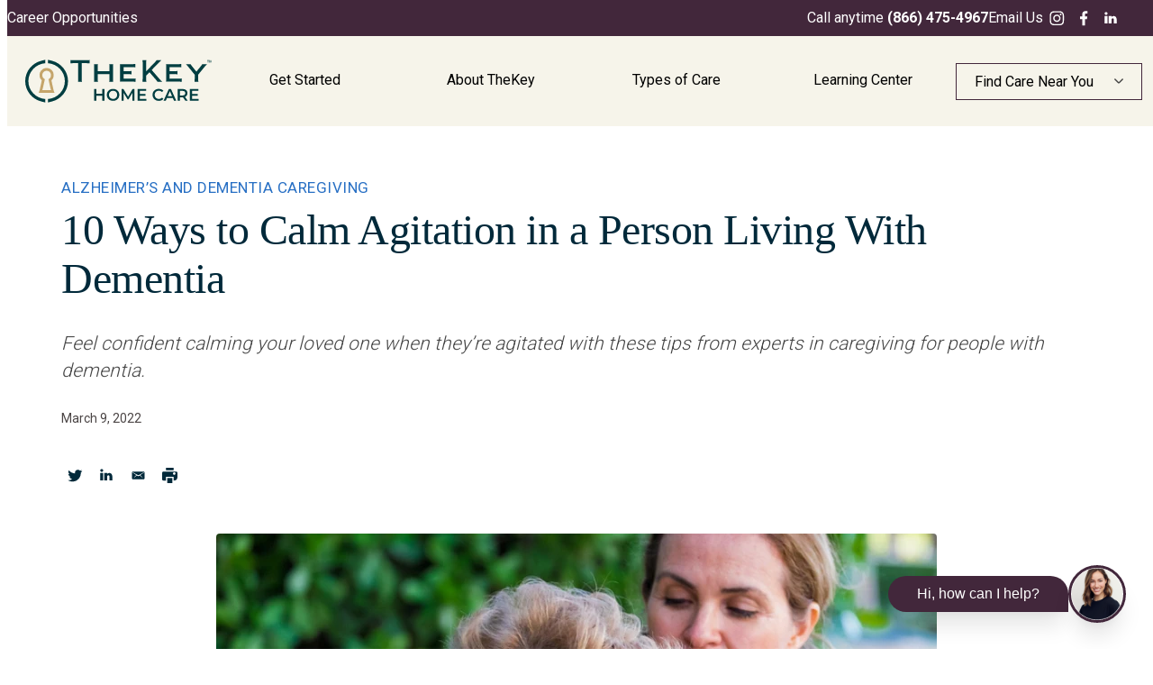

--- FILE ---
content_type: text/html;charset=UTF-8
request_url: https://thekey.com/learning-center/10-ways-to-calm-agitation-in-a-person-living-with-dementia
body_size: 39627
content:

    <!DOCTYPE html>
    <html class="ArticlePage" lang="en-US"data-header-hat="true" data-no-aside data-lead="standard" data-text-align="">
    <head>
    <meta charset="UTF-8">

    <meta property="og:title" content="10 Ways to Calm Agitation in a Person Living With Dementia">

    <meta property="og:url" content="https://thekey.com/learning-center/10-ways-to-calm-agitation-in-a-person-living-with-dementia">

    <meta property="og:image" content="https://thekey.brightspotcdn.com/dims4/default/24c6a5d/2147483647/strip/true/crop/724x483+0+0/resize/1109x740!/quality/90/?url=https%3A%2F%2Fk2-prod-hca.s3.us-east-1.amazonaws.com%2Fbrightspot%2F46%2Fef%2Fa859bf6140d2b72cc9e568e633d0%2Fistock-498196062.jpg">

    
    <meta property="og:image:url" content="https://thekey.brightspotcdn.com/dims4/default/24c6a5d/2147483647/strip/true/crop/724x483+0+0/resize/1109x740!/quality/90/?url=https%3A%2F%2Fk2-prod-hca.s3.us-east-1.amazonaws.com%2Fbrightspot%2F46%2Fef%2Fa859bf6140d2b72cc9e568e633d0%2Fistock-498196062.jpg">
    
    <meta property="og:image:width" content="1109">
    <meta property="og:image:height" content="740">
    <meta property="og:image:type" content="image/jpeg">
    
    <meta property="og:image:alt" content="Crying senior woman holding her face being comforted">
    


    <meta property="og:description" content="Feel confident calming your loved one when they’re agitated with these tips from experts in caregiving for people with dementia.">

    <meta property="og:site_name" content="TheKey">



    <meta property="og:type" content="article">

    <meta property="article:published_time" content="2022-03-09T13:00:00">

    <meta property="article:modified_time" content="2025-07-31T02:05:27.599">

    <meta property="article:section" content="Alzheimer’s and Dementia Caregiving">

    
    <meta name="twitter:card" content="summary_large_image"/>
    
    
    
    
    <meta name="twitter:description" content="Feel confident calming your loved one when they’re agitated with these tips from experts in caregiving for people with dementia."/>
    
    
    <meta name="twitter:image" content="https://thekey.brightspotcdn.com/dims4/default/24c6a5d/2147483647/strip/true/crop/724x483+0+0/resize/1109x740!/quality/90/?url=https%3A%2F%2Fk2-prod-hca.s3.us-east-1.amazonaws.com%2Fbrightspot%2F46%2Fef%2Fa859bf6140d2b72cc9e568e633d0%2Fistock-498196062.jpg"/>


    
    <meta name="twitter:image:alt" content="Crying senior woman holding her face being comforted"/>
    
    
    
    
    <meta name="twitter:title" content="10 Ways to Calm Agitation in a Person Living With Dementia"/>
    


    <meta name="p:domain_verify" content="b10912887680794048e6ca262ffb6eac">

<link rel="alternate" href="https://thekey.com/learning-center/10-ways-to-calm-agitation-in-a-person-living-with-dementia" hreflang="en-US" /><style type="text/css">:root {
  --color-primary-theme: #d0b787;
  

  --color-primary-text-theme: #4b4545;
  --color-primary-text-inverse-theme: #ffffff;
  --color-secondary-text-theme: #07272d;
  --color-secondary-text-inverse-theme: #ffffff;
  
  
  
  

  --color-header-bg-theme: #ffffff;
  
  --color-header-text-theme: #000000;
  

  --color-hat-bg-theme: #e5f6f1;
  --color-hat-text-theme: #00293a;

  
  

  
  

  --color-link-text-theme: #276fc4;
  --color-link-text-hover-theme: #276fc4;

  --color-button-bg-theme: #ceb888;
  --color-button-border-theme: #ceb888;
  --color-button-text-theme: #07272d;
  
  
  --color-button-hover-text-theme: #07272d;

  --color-list-title-theme: #00293a;
  
  --color-category-text-theme: #276fc4;
  

  --color-gray: #dddddd;
  --color-dark-gray: #333333;
}
</style>
    <style type="text/css">:root {
--font-1: "Roboto";
--font-2: "Merriweather";
--bodyFont: "Roboto";
--primaryHeadlineFont: "Chronicle";
}

body {
--font-1: "Chronicle";
--font-2: "Roboto";
--primaryHeadlineFont: "Chronicle";

--font-body: var(--font-2);

--font-headline: var(--font-1);

--font-list-title: var(--font-1);

--font-promo-title: var(--font-1);
--font-promo-description: var(--font-1);

--font-rte-body: var(--Chronicle);

--font-pull-quote: var(--font-2);
}
</style>
    <link rel="preconnect" href="https://thekey.brightspotcdn.com/">
    <link rel="dns-prefetch" href="https://fonts.googleapis.com/">
    <link rel="dns-prefetch" href="https://www.googletagmanager.com/">

    
        
            
                <link data-cssvarsponyfill="true" class="Webpack-css" rel="stylesheet" href="https://thekey.brightspotcdn.com/resource/0000017b-5ef6-d0a9-a17b-dfff27f50000/styles/style-1/All.min.19b69e294d72db8b8ec83d2e1748dd79.gz.css">
            
            
        
    <style>#learning-for-category-hero {
 padding-top:0;   
}
#concierge-nursing-referral .PagePromo-description{text-align:left !important;}
#referral-partners-form-container .Form-form .Fieldset .Fieldset-topper,
#optout-form-container .Form-form .Fieldset .Fieldset-topper {
    display: none;
}

#optout-form-container {
    padding-top: 40px;
    padding-bottom: 0px;
}

#optout-form-submit-text {
    padding-top: 40px;
    padding-bottom: 40px;
}

#leadership-page-contact-us .PagePromoModuleC-content .PagePromo-hr{
    display: none;
}

#leadership-page-contact-us {
    text-align: center;
}


.thekey-canada {
 	margin: 0;
    clear: both;
    position: relative;
}

.thekey-canada div {
    position: absolute;
    top: 0;
    bottom: 0;
    left: 0;
    right: 0;
    background: #07272d;
    z-index: 1;
}

#service-center .PagePromoC-content {
    padding: 20px 30px;
}

#service-center .PageList-header-title, #service-locations .PageList-header-title {
 	font-size: 2.6rem;   
}

#service-center .PageListAB-items-item {
	max-width:530px;
    margin: 0 auto;
}

#service-center .PageListAB-items-item .PagePromoC-content {
	max-width:500px;
    margin: 0 auto;
}

#service-center .PageListAB-items-item .PagePromo-media img, #service-locations .PageListAB-items-item .PagePromo-media img {
	width: 50%;
    margin: 0 auto;
    margin-top: 2rem;
}

#service-center .PageListAB-items-item .PagePromoC-content .PagePromo-title, #service-locations .PageListAB-items-item .PagePromoC-content .PagePromo-title {
	text-align: center;
}

#service-center .PageListAB-items {
	grid-template-columns: unset !important;   
}

#service-center-2card .PageListAB-items {
	display: flex;
    flex-wrap: wrap;
}

#service-center-2card .PageList-header-title, #service-locations .PageList-header-title {
 	font-size: 2.6rem;   
}

#service-center-2card .PageListAB-items-item {
	max-width:530px;
    margin: 0 auto;
}

#service-center-2card .PageListAB-items-item .PagePromoC-content {
	max-width:500px;
    margin: 0 auto;
}

#service-center-2card .PageListAB-items-item .PagePromo-media img, #service-locations .PageListAB-items-item .PagePromo-media img {
	width: 50%;
    margin: 0 auto;
    margin-top: 2rem;
}

#service-center-2card .PageListAB-items-item .PagePromoC-content .PagePromo-title, #service-locations .PageListAB-items-item .PagePromoC-content .PagePromo-title {
	text-align: center;
}

#ltc-checklist .PagePromoModuleC .PagePromo-hr {
 	display: none;   
}

#ltc-interrupter .PagePromoModuleF-content {
 	max-width: 1200px;
}

#ltc-interrupter-intro .PagePromo-title {
    max-width: 660px;
}

.PagePromo-description .footnote {
    font-size: 1.2rem;
    font-weight: 700;
}

#skilled-nursing-hero .PagePromo-container {
    flex-direction: column;
}

#skilled-nursing-img-list .PageList-header {
	max-width: 1040px;   
}

#skilled-nursing-helpful .RichTextModule-hr {
 	display: none;   
}

#skilled-nursing-trusted .FourColumnContainer-container, #skilled-nursing-trusted .ThreeColumnContainer-container {
    display: flex;
}

#skilled-nursing-helpful-reasons .PageListAH-items .PagePromoB-content .PagePromo-title {
    font-family: var(--bodyFont);
}

#skilled-nursing-helpful-reasons .PageListAH-items .PagePromoB-content .PagePromo-title .Link {
    font-size: 2.4rem;
    font-weight: 300;
}

#skilled-nursing-ourservices .PageListAH-items-item .PagePromoC-content .PagePromo-description ul,
#skilled-nursing-ourservices .PageListAH-items-item .PagePromoB-content .PagePromo-description ul {
    text-transform: inherit;
}

#services-concierge .PagePromoModuleA .PagePromoModuleA-content .PagePromo-title,
#services-concierge .PagePromoModuleA .PagePromoModuleA-content .PagePromo-hr {
    display: none;
}

#services-concierge .PagePromoModuleA .PagePromoModuleA-content .PagePromo-ctaLink {
    justify-content: center;
}

#brand-center-promo .PagePromoModuleF-content .PagePromo-category .Link {
    color: #fff;
}

#care-summary-txt .PagePromoModuleF-content {
    max-width: 820px;
}

#press-release-nov-22 {
    padding-top: 0px;
}

#press-release-nov-22 .PagePromoModuleF-content{
    margin: 0px;
}

#press-release-nov-22-header .PagePromo-title h3{
    font-size: 2.8rem;
}

#ct-exceptional-care .RichTextModule-description {
    text-align: left;
}

#location-box .PagePromoB {
    height: 85px;
}

#location-box .PageListI-items-item .PagePromoB-content {
	padding:0px;   
}

#location-box .PageListI-items-item .PagePromoB .PagePromoB-content .PagePromo-title{
    height: 100%;
    width: 100%;
}

#location-box .PageListI-items-item .PagePromoB .PagePromoB-content .PagePromo-title a{
    display: flex;
    height: 100%;
    width: 100%;
    box-sizing: border-box;
    padding-left: 15px;
    align-items: center;
}

#app-privacy-policy .PagePromoModuleC-content .PagePromo-title .Link {
	font-size: 2rem;   
}

#app-privacy-policy .PagePromoModuleC-content .PagePromo-hr {
	display:none;
}

#app-privacy-policy .PagePromoModuleC {
	padding-bottom: 0px;
}

#locations-state-list .PageListI-items-item .PagePromoB-content .PagePromo-description .Link {
    text-decoration: none;
    color: #07272d;
}

#locations-state-list .PageListI-items-item .PagePromoB-content .PagePromo-description .Link:hover {
    color: var(--color-link-text-hover);
}

#welcome-offer {
    padding:0;
}

#welcome-offer .PagePromo-hr,
#welcome-offer-promo .PagePromo-hr,
#welcome-offer-btn .PagePromo-hr {
    display: none;
}

#welcome-offer-promo .PagePromo-description {
    font-size: var(--title-3);
}

#welcome-offer-promo .PagePromo-description sub {
    font-size: initial;
}
</style>
<style>#our-benefits ul {
 	font-size: var(--description-3);
 	font-weight: normal;
    text-align: left;
}

#our-benefits ul li {
    margin-bottom: 3px; 
    line-height: 17px;
}

#our-benefits .PageListAE-items-item {
    background: #fff;
}

#our-benefits .PagePromo-description {
    text-align: left;
}

#our-benefits .PageListAE-items-item:first-of-type img {
    width: 64px;
}

@media only screen and (min-width: 1024px) {
    #our-values {
     margin-top: 8rem;   
    }
}
#our-values .cms-textAlign-left {
    text-align: left;
    max-width: 650px;
    margin: 0 auto;
}

#our-values .PagePromo-hr {
 display: none;   
}

#interest .PageListH-items-item {
 border-bottom: none;   
}</style>
<style>#care-options {
	padding-bottom: 50px;
    padding-top: 50px;
}

#care-options .PageList-header-hr {
	display: none;   
}

#care-options .PageListYA-items-item {
	max-width: 890px;   
}

#care-options .PageList-header-title {
 	margin-bottom: 20px;   
    font-size: 3.3rem;
}

#care-form-column {
    padding-bottom: 50px;
}</style>
<style>.Page-authorInfo-image a {
    pointer-events: none;
}</style>
<style>#streamlined-form .RichTextModule-hr {
    display: none;
}

#streamlined-form .RichTextModule-items.RichTextBody {
    overflow: hidden;
  	box-shadow: none;
  	font-size: 1.6rem;
  	max-width: 800px;
  	text-align: center;
}

/* skilled nursing form v8 */
.Select label>span {
    display: block;
    padding-bottom: 5px;
    color: #4b4545;
    font-family: var(--bodyFont);
    font-size: 1.6rem;
    font-weight: 500;
}
.Select-input{
    background-color: #fff;
    border: 1px solid #ceb888;
    border-radius: 4px;
    color: var(--color-input-text);
    height: 44px;
    padding: 12px 20px;
    width: 100%;
}
.Form-submissionSuccess{
    display:inline;
}
/* Hide the .Form-title when .Form-submissionSuccess exists in the document */
.Form .Form-submissionSuccess + .Form-title {
    display: none;
}

/* If needed, ensure the .Form-title is visible by default */
.Form .Form-title {
    display: block;
}
</style>
<style>@media (min-width: 768px) {
    #ppc-hero .PagePromoModuleG-content {
		width: 550px !important;
	}
    
	#ppc-hero .PagePromoModuleG-content-inner {
        padding: 30px 20px !important;
    }
}

@media (min-width: 1024px) {
    #ppc-hero {
    	max-height: 65vh; /* they wanted it to be 'above the fold' */
	}
}

#ppc-stat-image .Container-header {
    margin-bottom: 60px;
}

#ppc-image-list {
    padding-bottom: 50px;
}

#ppc-image-list .ImageListB-items-item {
    display: flex;
    align-items: center;
    justify-content: center;
}

#ppc-image-list .ImageListB-items {
    grid-template-columns: 1fr 1fr;
	width: 100%;
}

@media (min-width: 600px) {
    #ppc-image-list img {
    	max-width: 250px;
	}
}

@media (min-width: 1024px) {
    #ppc-image-list .ImageListB-items {
        grid-template-columns: 1fr 1fr 1fr;
    }

    #ppc-image-list .ImageListB-items-item:nth-of-type(3n + 1) {
    	justify-content: start;
    }

    #ppc-image-list .ImageListB-items-item:nth-of-type(3n + 2) {
        justify-content: center;
    }

    #ppc-image-list .ImageListB-items-item:nth-of-type(3n + 3) {
        justify-content: end;
    }
}

@media (min-width: 1024px) {
    #ppc-image-list {
        padding-bottom: 100px;
    }
}

#nations-largest-ppc .Container-header,
#balanced-care-method-ppc .PagePromoModuleF-content {
    max-width: unset;
}

#nations-largest-ppc {
    padding-top: 64px !important;
    padding-bottom: 64px !important;
}

#nations-largest-ppc img {
    max-width: 400px;
}

#nations-largest-ppc .OneColumnContainer-container.inner-wrapper {
    margin-top: 32px;
}

#nations-largest-ppc .TwoColumnContainer-container {
    display: grid;
    place-items: center;
    grid-gap: 32px !important;
}

#balanced-care-method-ppc {
    padding-bottom: 0 !important;
}

#balanced-care-method-ppc ul {
    font-weight: 400;
}</style>
<style>.OfficePromoAB .Office-name,
.OfficePromoAB .Office-address {
    display: none;
}

.OfficePromoAB .Office-buttons {
    margin-top: 0;
}

#image-list .ImageListE-items {
    grid-template-columns: 1fr;
    gap: 16px;
}

@media (min-width: 500px) {
    #image-list .ImageListE-items {
    	grid-template-columns: 1fr 1fr;
	}
}

@media (min-width: 1024px) {
    #image-list .ImageListE-items {
    	grid-template-columns: 1fr 1fr 1fr;
	}
}

#image-list .ImageListE-items-item img {
	border-radius: initial;
}

#what-makes-thekey-different {
    padding-top: 0;
}

@media (max-width: 599px) {
    #what-makes-thekey-different .PagePromoB {
        display: flex;
        flex-direction: column;
        gap: 2rem;
    }
    
    #what-makes-thekey-different .PagePromoB img {
        max-width: 75px;
    }
}

@media (min-width: 768px) {
    #what-makes-thekey-different .PagePromo-media {
        display: flex;
        align-items: center;
        justify-content: center;
    }
}

@media (min-width: 600px) {
    #what-makes-thekey-different .PagePromoB img {
        max-width: 100px;
    }
}

@media (min-width: 1000px) {
    #what-makes-thekey-different .PagePromoB img {
        max-width: 150px;
    }
}


/*
#what-makes-thekey-different .PagePromo-media {
    display: flex;
    align-items: center;
    justify-content: center;
}

#what-makes-thekey-different .PagePromo-media img {
    width: 200px;
    height: 200px;
}

@media (max-width: 767px) {
    #what-makes-thekey-different .PagePromoB {
	    flex-direction: column;
    	gap: 2rem;
	}

    #what-makes-thekey-different .PagePromo-media {
 		max-width: 150px;
    	width: unset;
    }
}
*/

#location-list .PageList-header,
#checkmark-list .PageList-header {
    align-items: start;
    text-align: left;
}

#location-list .PageListAG-items {
    padding-inline: 0;
    column-gap: 0;
}

#checkmark-list .PageListAG-items {
    grid-template-columns: unset;
    padding-inline: 0;
    column-gap: 0;
    background-color: inherit;
}

#checklist-full .PageListAG-content,
#checklist-full .PageListAG-items {
    max-width: unset;
}

#checklist-full .PageListAG-items {
    background-color: unset;
}

#checklist-full .Link {
    font-weight: 300;
}


@media (max-width: 700px) {
    #stats-image-one img {
    	max-width: 450px;
        width: 100%;
    }
}

#stats-banner {
    padding: 50px 20px;
}

@media (min-width: 768px) {
    #stats-banner {
        padding-left: 50px;
        padding-right: 50px;
    }
}

@media (min-width: 1024px) {
    padding-top: 100px;
    padding-bottom: 100px;
}

#richtext .RichTextBody {
    overflow: hidden;
    box-shadow: none;
    text-align: center;
}

#senior-care-section .PagePromo-button {
    display: flex;
    justify-content: center;
}

#senior-care-section li {
    font-size: var(--description-2);
    font-weight: 300;
    line-height: 1.25;
}

#trusted-leader .PageListAG-items {
    background-color: transparent;
}</style>
<style>@media (min-width: 1024px) {
    #gated-content .ImageModule-image img {
        max-width: 450px;
    }
}

#gated-content .Container-header {
    display: flex;
    flex-direction: column;
    align-items: start;
    margin-left: unset;
}

#gated-content .PagePromoModuleF-content {
    margin-left: unset;
}

#gated-content .PagePromo-button {
    margin: 0;
}

#gated-content .Container-title,
#gated-content .Container-description {
    text-align: left;
}

#gated-content .Container-title {
    margin: 0;
}

#gated-content .Container-header-hr {
    margin-left: unset;
}

#gated-content .Container-description p {
    margin: 0;
}

#gated-content .Form {
    padding: 0;
    box-shadow: none;
}

#gated-content .Form .Form-title {
    display: none;
}

#gated-content .Form .Fieldset-topper {
    display: none;
}

#gated-content .RichTextModule-items.RichTextBody {
    padding: 0;
    overflow: initial;
    box-shadow: none;
    background-color: inherit;
}

#gated-content .RichTextModule-hr {
    display: none;
}</style>
<style>#pdf-page-promo ul {
    display: flex;
    flex-wrap: wrap;
    column-gap: 32px;
}

#pdf-page-promo-fix-list ul {
    text-align: left;
}</style>
<style>.Page-articleBody .RichTextArticleBody.RichTextBody ul,
.Page-articleBody .RichTextArticleBody.RichTextBody ol {
    padding-left: 1rem;
}

.Page-articleBody .RichTextArticleBody.RichTextBody ul li,
.Page-articleBody .RichTextArticleBody.RichTextBody ol li {
    font-size: var(--body-1);
    font-weight: 400;
}</style>
<style>@media (max-width: 767px) {
    .cky-revisit-bottom-left {
        bottom:75px !important
    }

    .PageMobileButtons.third-button,
    .PageMobileButtons.fourth-button { 
        display: grid;
        text-align: center;
        grid-template-columns: repeat(3, 1fr);
        height:auto;
    }

    #embeddedMessagingConversationButton {
       display:none;
    }

    .PageMobileButtons-cta, .PageMobileButtons-info, .locations-btn a,  .web-chat-btn a{
        border: 1px solid #fff !important;
        width:100%;
    }
    
    .PageMobileButtons-cta a {
	  background-color:#f0eedc;
    }

    .PageMobileButtons-info a {
	  background-color:#d8f0eb;
    }

    .locations-btn a {
	  background-color:#d1b886;
    }

    .web-chat-btn a {
	   background-color:#dedbd4;
    }

    .PageMobileButtons-cta a, .PageMobileButtons-info a,  .locations-btn a,  .web-chat-btn a {
        display: flex;
        flex-direction: column; /* Ensures icon appears above text */
        align-items: center;
        justify-content: center;
        text-decoration: none;
        font-size: 1rem !important;
        color: #000;
        font-weight: bold;
        padding: 10px;
    }

    /* Add different SVG icons before each button */
    .PageMobileButtons-cta a::before,
    .PageMobileButtons-info a::before,
    .locations-btn a::before {
        content: "";
        display: block; /* Ensures it takes its own line above the text */
        width: 24px;
        height: 24px;
        margin-bottom: 5px; /* Adds spacing between icon and text */
        background-size: contain;
        background-repeat: no-repeat;
    }

    /* Individual icons */
    .PageMobileButtons-cta a::before {
        background-image: url('https://thekey.brightspotcdn.com/bd/42/d0581c4f4d7c910f19964948ba67/phone-in-talk-mobile-black.svg');  
    }

    .PageMobileButtons-info a::before {
        background-image: url('https://thekey.brightspotcdn.com/dd/81/6aa99cfb459d933600ea710e6cc7/description-mobile-black.svg');
    }

    .locations-btn a::before {
        background-image: url('https://thekey.brightspotcdn.com/ae/51/cffeb67547ec8af87a112ac4f69a/location-on-mobile-black.svg');  
    }

    .web-chat-btn a::before {
        background-image: url('https://thekey.brightspotcdn.com/25/ff/35139ea34be6b8d9434b6982b30b/contact-support-mobile-black.svg');
    }
}

/*
@media (max-width: 767px) {
    .cky-revisit-bottom-left {
        bottom:75px !important;
    }

    .PageMobileButtons.third-button,
    .PageMobileButtons.fourth-button { 
        display: grid;
        text-align: center;
        grid-template-columns: repeat(3, 1fr);
        height:auto;
    }

    #embeddedMessagingConversationButton {
        display:none;
    }
    
    .PageMobileButtons-cta, .PageMobileButtons-info, .locations-btn a,  .web-chat-btn a{
        border: 1px solid #fff !important;
    }
    
    .PageMobileButtons-cta a {
	  background-color:#f0eedc;
    }

    .PageMobileButtons-info a {
	  background-color:#d8f0eb;
    }

    .locations-btn a {
	  background-color:#d1b886;
    }

    .web-chat-btn a {
	   background-color:#dedbd4;
    }

    .PageMobileButtons-cta a, .PageMobileButtons-info a,  .locations-btn a,  .web-chat-btn a {
        display: flex;
        flex-direction: column;
        align-items: center;
        justify-content: center;
        text-decoration: none;
        font-size: 1rem !important;
        color: #000;
        font-weight: bold;
        padding: 10px;
    }

    .PageMobileButtons-cta a::before,
    .PageMobileButtons-info a::before,
    .locations-btn a::before,
    .web-chat-btn a::before {
        content: "";
        display: block;
        width: 24px;
        height: 24px;
        margin-bottom: 5px;
        background-size: contain;
        background-repeat: no-repeat;
    }

    .PageMobileButtons-cta a::before {
        background-image: url('https://thekey.brightspotcdn.com/bd/42/d0581c4f4d7c910f19964948ba67/phone-in-talk-mobile-black.svg');  
    }

    .PageMobileButtons-info a::before {
        background-image: url('https://thekey.brightspotcdn.com/dd/81/6aa99cfb459d933600ea710e6cc7/description-mobile-black.svg');
    }

    .locations-btn a::before {
        background-image: url('https://thekey.brightspotcdn.com/ae/51/cffeb67547ec8af87a112ac4f69a/location-on-mobile-black.svg');  
    }

    .web-chat-btn a::before {
        background-image: url('https://thekey.brightspotcdn.com/25/ff/35139ea34be6b8d9434b6982b30b/contact-support-mobile-black.svg');
    }
}
*/</style>
<style>/*#your-care-needs-interest-form .ZipInput-errors {
	font-family: var(--bodyFont);
    font-size: var(--label-4);
    letter-spacing: .5px;
    color: var(--color-invalid);
    font-weight: unset;
}
#your-care-needs-interest-form input {
	height: 44px;
}

/* this prevents input items to be in red without first entering the field *
#your-care-needs-interest-form div.ZipInput:not([data-invalid="true"]) input {
    border-color: #000000;
}
#your-care-needs-interest-form div.TextInput:not([data-invalid="true"]) input {
    border-color: #000000;
}
#your-care-needs-interest-form .PhoneNumberInput:not([data-invalid="true"]) input {
    border-color: #000000;
}

#your-care-needs-interest-form div.EmailInput:not([data-invalid="true"]) input {
    border-color: #000000;
}
*/

#your-care-needs-interest-form .Form-title {
    display: none;
}
#streamlined-form .Form-title {
    display:none;
}
#streamlined-form .Form{
    background:#fff;
}
</style>
<style>#new-app-banner .PagePromo-button:first-of-type a {
    background: center / 60% no-repeat url("https://thekey.brightspotcdn.com/ca/40/50a7e72945f6a7fa2aefa91cbb93/group-17.svg") black;padding: 24px 28px;    border-radius: 4px;
}

#new-app-banner .PagePromo-button:last-of-type a {
    background: center / 70% no-repeat url("https://thekey.brightspotcdn.com/e3/03/07b475b047f0bb92f1fc22e45ffa/group-18.svg") black;padding: 24px 28px;    border-radius: 4px;
}
#new-app-banner .PagePromo-button a {
    color: black;
    background-color: black;
    border: 0;
    width: 200px;
    color: transparent;
}</style>
<style>table {
	width: 100%;
}

table tr td{
	vertical-align: top;
}

.RichTextArticleBody.RichTextBody table tr td:nth-of-type(2) ul {
    color: #fff;
}</style>
<style>:root {
    --color-tan: #f6f4ea;
    --color-white: white;
 	--color-grey: #bbbbbb;
    --color-green: var(--color-secondary-text-theme);
    --color-pink: #fdf6f1;
    --color-gold: #cdb98c;
    --color-khaki: #d0b787;
    --color-purple: #42273b;
    --color-blue: #2996BA;
    --color-blue-900: #19295E;
    --border-radius: 2px;
    --mq-desktop: 1280px;
    --bodyFont: "Roboto", sans-serif;
}</style>
<style>.grecaptcha-badge {
    display: none;
}</style>
<style>#testimonials-carousel .PageList-header {
    display: flex;
    align-items: center;
    text-align: center;
}

#testimonials-carousel .flickity-slider {
    display: grid;
    place-items: center;
}

#testimonials-carousel .QuoteA-attribution-text {
    text-align: center;
}

#testimonials-carousel button.flickity-prev-next-button {
    width: 30px !important;
    height: 30px !important;
    max-width: 30px !important;
    min-width: 30px !important;
    min-height: 30px !important;
    -webkit-appearance: none !important;
    -moz-appearance: none !important;
    appearance: none !important;
    font-size: 16px;
}

#testimonials-carousel .QuoteA-content {
  	max-width: fit-content;
  	margin: 0 auto;
    padding: 2em;
    box-shadow: rgba(99, 99, 99, 0.2) 0px 2px 8px 0px;
}

@media (min-width: 700px) {
    #testimonials-carousel .QuoteA-content {
    	padding: clamp(24px, 24px + 1.5vw, 78px);
	}
}

#testimonials-carousel .QuoteA {
    padding: 16px;
    background-color: inherit;
}

#testimonials-carousel .QuoteA-content {
    background-color: white;
}

#testimonials-carousel .QuoteA-content blockquote {
 	font-size: clamp(1.125em, 1.125em + 0.5vw, 2em);
  	font-style: normal;
    text-align: center;
}

#testimonials-carousel .QuoteA-content .QuoteA-attribution-text {
    margin-inline: auto;
}

.circle-container {
  	display: flex;
    justify-content: center;
  	gap: 20px;
  	margin-top: 32px;n
}

.circle {
    border-radius: 100%;
    height: 0.75rem;
    width: 0.75rem;
    background-color: lightgrey;
}

.circle.active {
  	background-color: black;
}</style>
<style>:root {
    --color-tan: #f6f4ea;
    --color-white: white;
 	--color-grey: #bbbbbb;
    --color-green: var(--color-secondary-text-theme);
    --color-pink: #fdf6f1;
    --border-radius: 2px;
    --mq-desktop: 1280px;
}

.Page-header {
    background-color: var(--color-tan);
}

.Page-header .Hat {
    background-color: var(--color-white);
}

bsp-header .Navigation-items-item .NavigationItem .nav-button a {
    --_padding: 12px 24px;
    --_color: var(--color-white);
	--_background: var(--color-green);
    --_radius: 100px;
    
    padding: var(--_padding);
    color: var(--_color) !important; /* It's `!important`-d in the default stylesheet from BrightSpot */
    background-color: var(--_background);
    border-radius: var(--_radius);
    border: none !important;
}

@media (max-width: 1024px) {
    bsp-header .Navigation-items-item .NavigationItem > .nav-button {
        margin: 20px 0 0;
    }
}</style>
<style>#september-navigation .Page-header-hat:not(#homepage-hat) {
    background-color: var(--color-purple);
}

#september-navigation .Page-header-hat:not(#homepage-hat) .Hat {
    justify-content: space-between;
    height: 40px;
    max-width: 1240px;
	margin-inline: auto;
    padding-inline: 0;
    background-color: transparent;
}

#september-navigation .Page-header-hat:not(#homepage-hat) .Hat a {
    color: white;
    text-decoration: none;
}

#september-navigation [data-toggle-header="hamburger-menu"] .Page-header-hamburger-menu {
    left: 0;
}

/* Hat */
#september-navigation .Page-header-hat:not(#homepage-hat) .Hat {
    display: block !important;
}

#september-navigation .Page-header-hat:not(#homepage-hat) .Hat-content, .desktop {
    height: 100%;
}

#september-navigation .Page-header-hat:not(#homepage-hat) .Hat .desktop {
    display: flex;
    align-items: center;
    justify-content: space-between;
    height: 100%;
}

#september-navigation .Page-header-hat:not(#homepage-hat) .Hat .desktop > p {
    margin-block: 0;
}

#september-navigation .Page-header-hat:not(#homepage-hat) #Hat-contact {
    display: flex;
    align-items: center;
    gap: 5rem;
}

#september-navigation .Page-header-hat:not(#homepage-hat) #Hat-contact .bold {
    font-weight: 600;
}

#september-navigation .Page-header-hat:not(#homepage-hat) #Hat-contact ul {
    display: flex;
}

#september-navigation .Page-header-hat:not(#homepage-hat) #Hat-contact svg {
    fill: var(--color-white);
}

#september-navigation .Page-header-hat:not(#homepage-hat) #Hat-contact svg.rotate {
    transform: rotate(180deg);
}

/* Find Care button */
#september-navigation #find-care {
    border: 1px solid var(--color-purple);
}

#september-navigation #find-care:has([aria-expanded]) {
    border: 0;
    background-color: white;
}

#september-navigation #find-care button {
    display: flex;
    align-items: center;
    justify-content: space-between;
    width: 100%;
    padding: 1rem 2rem;
    font-size: 1.6rem;
    font-family: var(--bodyFont);
    border: 0;
    background-color: transparent;
}

#september-navigation #find-care button[aria-expanded] {
    border: 1px solid var(--color-white);
}

#september-navigation #find-care button[aria-expanded] svg {
    transform: rotate(180deg);
}

#september-navigation #find-care button[aria-expanded] ~ #find-care__dropdown {
    display: block;
    border: 1px solid var(--color-white);
}

#september-navigation #find-care__dropdown {
    display: none;
    position: absolute;
    top: 0;
    transform: translateY(100%);
    padding: 1rem 2rem;
    background-color: white;
}

#september-navigation #find-care .PagePromo-input-wrapper {
    height: unset;
    width: unset;
    margin-top: 0;
}

#september-navigation #find-care .PagePromo-input {
    width: 100%;
    padding: 1rem;
    font-size: 1.4rem;
}

#september-navigation #find-care .PagePromo-input-button .Button {
    height: 100%;
    padding: 1rem;
    border: 0;
    background-color: var(--color-purple);
}

#september-navigation #find-care .PagePromo-input-button .Button svg {
    max-height: 20px;
}

@media (max-width: 1024px) {
    #september-navigation .Page-header-hat:not(#homepage-hat) .Hat {
        display: none !important;
    }
    
    #september-navigation .Page-header-bar-logo {
        position: absolute;
        top: 50%;
        left: 50%;
        transform: translate(-50%, -50%);
        margin-left: 0;
    }
    
    #september-navigation .Page-header-bar {
        flex-direction: row;
    }
}

@media (max-width: 1024px) {
    #september-navigation .Page-header-bar-logo img {
        height: 35px;
    }
}

@media (min-width: 1024px) {
    #september-navigation .Page-header-navigation .Navigation {
        height: 100%;
    }

    #september-navigation .Page-header-hat:not(#homepage-hat) .Hat {
        padding: 0 20px;
    }
    
    #september-navigation .Page-header-bar > .Page-header-bar-logo {
        display: none;
    }
    
    #september-navigation .Page-header-bar-logo {
        margin-right: 0;
    }
    
    #september-navigation .Navigation-items {
        display: grid;
        grid-template-columns: repeat(6, 1fr);
        place-content: center;
    }
    
    #september-navigation .Navigation-items-item {
        width: 100%;
        justify-content: center;
    }
    
    #september-navigation .Navigation-items-item a {
        font-size: 1.6rem;
        color: black;
    }
    
    #september-navigation .NavigationItem-text a:hover,
    #september-navigation .NavigationItem-text span:hover,
    #september-navigation [data-item-hover] .NavigationItem-text a,
    #september-navigation [data-item-hover] .NavigationItem-text span,
    #september-navigation [item-active="true"] .NavigationItem-text a,
    #september-navigation [item-active="true"] .NavigationItem-text span {
        border-color: var(--color-purple);
    }
}

@media (min-width: 1280px) {
    #september-navigation .Page-header-hat:not(#homepage-hat) .Hat {
        padding: 0;
    }
}</style>
<style>@media (max-width: 1024px) {
    #embeddedMessagingFrame {
        max-height: calc(100vh - 5.5em);
    }
    
    #embeddedMessagingFrame.isMinimized {
        bottom: 75px;
        right: 16px;
    }
    
    #embedded-messaging .embeddedMessagingConversationButtonWrapper {
        display: none;
    }
    
    #embeddedMessagingModalOverlay {
        z-index: 51; /* Position over `bsp-header.Page-header` */
    }
    
    .embedded-messaging > .embeddedMessagingFrame[class~="isMaximized"] {
        top: 0;
        bottom: auto;
    }
}

#embeddedMessagingIconContainer {
    display: none;
}

#embeddedMessagingConversationButton {
    --_color-purple: #42273B;
    --_box-shadow: rgba(0, 0, 0, 0.1) 0px 20px 25px -5px, rgba(0, 0, 0, 0.04) 0px 10px 10px -5px;

    display: flex;
    align-items: center;
    gap: 16px;
    width: auto;
    height: auto;
    background-color: transparent;
    box-shadow: none;
    border-radius: 0;
    overflow: unset;
}

#embeddedMessagingConversationButtonText,
#embeddedMessagingConversationButtonImage {
    box-shadow: var(--_box-shadow);
}

#embeddedMessagingConversationButtonText {
    padding: 0.75em 2em;
    font-size: 1.6rem;
    line-height: 1;
    color: white;
    background-color: var(--_color-purple);
    border-radius: 40px 40px 0 40px;
}

#embeddedMessagingConversationButtonImage {
    object-fit: cover;
    width: 64px;
    height: 64px;
    border: 3px solid var(--_color-purple);
    border-radius: 100%;
}</style>
<style>/* We're doing this because loading the script dynamically wasn't working on FireFox */
.odometer.odometer-auto-theme, .odometer.odometer-theme-default {
  display: inline-block;
  vertical-align: middle;
  *vertical-align: auto;
  *zoom: 1;
  *display: inline;
  position: relative;
}
.odometer.odometer-auto-theme .odometer-digit, .odometer.odometer-theme-default .odometer-digit {
  display: inline-block;
  vertical-align: middle;
  *vertical-align: auto;
  *zoom: 1;
  *display: inline;
  position: relative;
}
.odometer.odometer-auto-theme .odometer-digit .odometer-digit-spacer, .odometer.odometer-theme-default .odometer-digit .odometer-digit-spacer {
  display: inline-block;
  vertical-align: middle;
  *vertical-align: auto;
  *zoom: 1;
  *display: inline;
  visibility: hidden;
}
.odometer.odometer-auto-theme .odometer-digit .odometer-digit-inner, .odometer.odometer-theme-default .odometer-digit .odometer-digit-inner {
  text-align: left;
  display: block;
  position: absolute;
  top: 0;
  left: 0;
  right: 0;
  bottom: 0;
  overflow: hidden;
}
.odometer.odometer-auto-theme .odometer-digit .odometer-ribbon, .odometer.odometer-theme-default .odometer-digit .odometer-ribbon {
  display: block;
}
.odometer.odometer-auto-theme .odometer-digit .odometer-ribbon-inner, .odometer.odometer-theme-default .odometer-digit .odometer-ribbon-inner {
  display: block;
  -webkit-backface-visibility: hidden;
}
.odometer.odometer-auto-theme .odometer-digit .odometer-value, .odometer.odometer-theme-default .odometer-digit .odometer-value {
  display: block;
  -webkit-transform: translateZ(0);
}
.odometer.odometer-auto-theme .odometer-digit .odometer-value.odometer-last-value, .odometer.odometer-theme-default .odometer-digit .odometer-value.odometer-last-value {
  position: absolute;
}
.odometer.odometer-auto-theme.odometer-animating-up .odometer-ribbon-inner, .odometer.odometer-theme-default.odometer-animating-up .odometer-ribbon-inner {
  -webkit-transition: -webkit-transform 2s;
  -moz-transition: -moz-transform 2s;
  -ms-transition: -ms-transform 2s;
  -o-transition: -o-transform 2s;
  transition: transform 2s;
}
.odometer.odometer-auto-theme.odometer-animating-up.odometer-animating .odometer-ribbon-inner, .odometer.odometer-theme-default.odometer-animating-up.odometer-animating .odometer-ribbon-inner {
  -webkit-transform: translateY(-100%);
  -moz-transform: translateY(-100%);
  -ms-transform: translateY(-100%);
  -o-transform: translateY(-100%);
  transform: translateY(-100%);
}
.odometer.odometer-auto-theme.odometer-animating-down .odometer-ribbon-inner, .odometer.odometer-theme-default.odometer-animating-down .odometer-ribbon-inner {
  -webkit-transform: translateY(-100%);
  -moz-transform: translateY(-100%);
  -ms-transform: translateY(-100%);
  -o-transform: translateY(-100%);
  transform: translateY(-100%);
}
.odometer.odometer-auto-theme.odometer-animating-down.odometer-animating .odometer-ribbon-inner, .odometer.odometer-theme-default.odometer-animating-down.odometer-animating .odometer-ribbon-inner {
  -webkit-transition: -webkit-transform 2s;
  -moz-transition: -moz-transform 2s;
  -ms-transition: -ms-transform 2s;
  -o-transition: -o-transform 2s;
  transition: transform 2s;
  -webkit-transform: translateY(0);
  -moz-transform: translateY(0);
  -ms-transform: translateY(0);
  -o-transform: translateY(0);
  transform: translateY(0);
}
.odometer.odometer-auto-theme, .odometer.odometer-theme-default {
  font-family: "Helvetica Neue", sans-serif;
  line-height: 1.1em;
}
.odometer.odometer-auto-theme .odometer-value, .odometer.odometer-theme-default .odometer-value {
  text-align: center;
}</style>
<style>#care-journey-redirect__hero .Container-header {
    max-width: 100%;
}

#care-journey-redirect__hero .Container-title {
    font-family: var(--bodyFont);
    text-align: left;
    color: var(--color-blue);
}

#care-journey-redirect__hero .Container-header-hr {
    background-color: transparent;
}

#care-journey-redirect__hero .RichTextModule-hr {
    display: none;
}

#care-journey-redirect__hero .RichTextBody {
    padding: 0;
}

#care-journey-redirect__about {
    counter-reset: card;
}

#care-journey-redirect__about .PageListAE-items-item {
    counter-increment: card;
    background-color: white;
}

#care-journey-redirect__about .PagePromo-title .Link {
    font-family: var(--bodyFont);
}

#care-journey-redirect__about .PagePromoC {
    display: flex;
    flex-direction: column;
    align-items: center;
}

#care-journey-redirect__about .PagePromoC::before {
    content: counter(card);
    aspect-ratio: 1;
    margin-bottom: 20px;
    padding: 0.5em;
    color: white;
    background-color: var(--color-gold);
    border-radius: 100%;
    text-align: center;
}</style>
<style>#off-hours-form [data-breadcrumbs-form] .Form-items .Form-breadcrumbs {
    display: none;
}

#off-hours-form [data-breadcrumbs-form] input {
    max-width: 100% !important;
}

#off-hours-form [data-breadcrumbs-form] [class*="-input"] {
    padding: 1.125rem !important;
}

#off-hours-form [data-breadcrumbs-form] [class*="-label"]:not(.RadioInput-label) {
    align-items: flex-start !important;
}

#off-hours-form [data-breadcrumbs-form] .Form-items .TextArea {
    all: unset;
}

#off-hours-form [data-breadcrumbs-form] .Form-items-item .Fieldset-items-item .Fieldset-description {
    margin: 0 0 5px 0;
}

#off-hours-form :is(.PhoneNumberInput-label, .EmailInput-label) {
    flex-direction: column;
}

#off-hours-form :is(.PhoneNumberInput-description, .EmailInput-description) {
    font-weight: 500;
}

#off-hours-form .Fieldset-items-item:has([name*="Where_are_you_in_the_care_journey__c"]),
#off-hours-form .Fieldset-items-item:has(.TextArea) {
    grid-column: span 2;
}

#off-hours-form [data-breadcrumbs-form] .next-btn {
    display: none;
}</style>
<style>#partners__studies .PagePromoB .PagePromo-media,
bsp-search-results-module .PagePromoB .PagePromo-media {
    overflow: hidden;
}

#partners__studies .PagePromoB .PagePromo-media img,
bsp-search-results-module .PagePromoB .PagePromo-media img {
    transition: transform 300ms ease-in-out;
}

#partners__studies .PageListD-items-item:hover img,
bsp-search-results-module .SearchResultsModule-results-item:hover img {
    transform: scale(1.2);
}</style>
<style>/* Form */
#location__hero-form {
    --_padding-block: 20px;
    --_padding-inline: 40px;

    padding-top: 0;
}

#location__hero-form .ImageModule {
    max-width: 800px;
    margin-inline: auto;
    padding: var(--_padding-inline) var(--_padding-inline) 0 !important;
    background-color: var(--color-white);
}

#location__hero-form .ImageModule img {
    max-width: 150px;
    max-height: 37px;
    margin: auto;
}

#location__hero-form .Form,
#location__hero-form .Form-items {
    box-shadow: none;
}

#location__hero-form .Form-items,
#location__hero-form .Form-buttons {
    padding: 40px;
}

#location__hero-form .Form-items {
    padding-bottom: 0;
}

#location__hero-form .Form-buttons {
    justify-content: start;
    padding-top: 0;
}

#location__hero-form .Form .Form-title,
#location__hero-form .Form label > span,
#location__hero-form .PhoneNumberInput-description {
    font-family: var(--bodyFont);
    font-weight: 300;
    color: var(--color-green);
}

#location__hero-form .Form .Form-title {
    max-width: 800px;
    margin: 0 auto;
    padding: var(--_padding-block) var(--_padding-inline) 0;
    font-size: 2.4rem;
    text-align: center;
    background-color: white;
}

#location__hero-form .Form label > span,
#location__hero-form .PhoneNumberInput-description {
    margin-bottom: 6px;
    padding-bottom: 0;
    font-size: 1.8rem;
}

#location__hero-form .RadioInput .RadioInput-label span {
    margin-bottom: 0;
}

#location__hero-form .Form label > input,
#location__hero-form .Form label select {
    border: 1px solid var(--color-grey);
    color: var(--color-input-text);
}

#location__hero-form .Form label svg {
    fill: var(--color-input-text);
}

#location__hero-form .Form .EmailInput-label span {
    position: static;
    display: block !important;
}

#location__hero-form .Form .Fieldset-items {
    margin: 0;
}

#location__hero-form .Form .Fieldset-items {
    padding-inline: 0;
}

#location__hero-form .Fieldset-items-item:not(:last-of-type) {
    margin-bottom: 16px;
}

#location__hero-form .Fieldset-items-item:has(> .RadioInput) {
    margin-bottom: 8px;
}

#location__hero-form .Fieldset-items-item:has(.Select) {
    grid-column: span 2;
}

#location__hero-form .Fieldset-items-item:has([data-visible="false"]) {
    margin-bottom: 0;
}

#location__hero-form .Form .TextInput-errors {
    margin-top: 8px;
    font-size: 1.6rem;
}

#location__hero-form .Form .Fieldset-items-item:has(input[disabled]),
#location__hero-form .Form .Fieldset-items-item:has(input[type='hidden']),
#location__hero-form .Form .Fieldset-items-item:has(ps-google-recaptcha),
#location__hero-form div[data-form-slide] {
    margin: 0;
}

#location__hero-form [data-breadcrumbs-form] .Form-buttons .back-btn {
    color: white;
    background-color: var(--color-button-bg);
    border: 0;
}

#location__hero-form .Container-header,
#location__hero-form .TwoColumnContainer-container > div:first-of-type {
    max-width: 800px;
    margin-inline: auto;
}

#location__hero-form .TextInput-input,
#location__hero-form .EmailInput-input,
#location__hero-form .Select-input,
#location__hero-form .ZipInput-input,
#location__hero-form .PhoneNumberInput-input {
    max-width: 100%;
    padding: 10px;
}

#location__hero-form .EmailInput-label {
    flex-direction: column;
    align-items: start;
}

#location__hero-form .Select-input {
    text-transform: initial;
}

#location__hero-form .ImageModule {
    max-width: 800px;
    margin-inline: auto;
    padding: var(--_padding-inline) var(--_padding-inline) 0 !important;
    background-color: var(--color-white);
}

#location__hero-form .ImageModule img {
    max-width: 150px;
    margin: auto;
}

#location__hero-form .Form {
    padding: 0;
    background-color: white;
    box-shadow: none;
}

#location__hero-form .Form-breadcrumbs-step-pending {
    opacity: 0;
}

#location__hero-form [data-breadcrumbs-form] .Form-progress {
    display: block;
}

#location__hero-form .Form-breadcrumbs {
    display: none;
}

#location__hero-form .Form-items::after {
    display: none;
}

#location__hero-form .Form-submissionSuccess {
    display: block;
}

#location__hero-form .Form-submissionSuccess p {
    padding-inline: var(--_padding-inline);
}

#location__hero-form .Form-progress {
    border-radius: 100px;
}

#location__hero-form .Form-progress-bar {
    background-color: var(--color-gold);
}

#location__hero-form div[class*="error"] {
    font-size: 1.6rem;
    font-weight: 400;
    color: #d31141;
}

#location__hero-form .Form-buttons {
    border: 1px solid var(--color-gray);
    border-top: 0;
    border-radius: 0 0 4px 4px;
}

#location__hero-form .Form-items {
    border-inline: 1px solid var(--color-gray);
}

#location__hero-form .ImageModule {
    border: 1px solid var(--color-gray);
    border-bottom: 0;
    border-radius: 4px 4px 0 0;
}

#location__hero-form .Form-title {
    border-inline: 1px solid var(--color-gray);
}

/* Hide second progress bar */
#location__hero-form .Form-progress:not(:only-child) {
    display: none;
}

#your-care-needs__disclaimer {
    padding-top: 0 !important;
}

#your-care-needs__disclaimer .RichTextModule-hr {
    display: none;
}

#your-care-needs__disclaimer p {
    font-size: 1.5rem;
}

#your-care-needs__disclaimer .RichTextModule-items.RichTextBody {
    max-width: 60ch;
    padding: 0;
    text-align: center;
}

#care-journey__cta {
    padding-bottom: 50px !important;
}

@media (max-width: 1024px) {
    #location__hero-form .Form .Fieldset-items {
    	display: flex;
        flex-direction: column;
	}
}</style>
<style>#location__faq .PageList-cta a,
bsp-header .Navigation-items-item .NavigationItem .nav-button a,
.Form-buttons .Button,
.PagePromo-button a {
    --_padding: 12px 24px;
    --_color: var(--color-white);
	--_background: var(--color-green);
    --_radius: 100px;
    
    padding: var(--_padding);
    text-transform: capitalize;
    color: var(--_color) !important; /* It's `!important`-d in the default stylesheet from BrightSpot */
    background-color: var(--_background);
    border-radius: var(--_radius);
    border: 0;
}

#location__faq .PageList-cta a:hover,
bsp-header .Navigation-items-item .NavigationItem .nav-button a:hover,
.Form-buttons .Button:hover,
.PagePromo-button a:hover {
	color: var(--_color) !important);
    background-color: var(--_background);
    opacity: 0.9;
}</style>
<style>#cta--ready-to-get-care .PagePromo-button a {
    border-radius: 10em;
}</style>
<style>html:has(#your-care-needs-interest-form) {
    scroll-padding-top: 150px;
}

#your-care-needs-interest-form .RichTextBody p {
    max-width: 80ch;
    font-size: 1.4rem;
    text-align: center;
}

#your-care-needs-interest-form .RichTextModule-hr {
    margin: 0 auto;
}

#your-care-needs-interest-form .back-btn {
    background-color: var(--color-button-border-theme);
}

#your-care-needs-interest-form :is(.TextInput-input, .PhoneNumberInput-input, .EmailInput-input, .ZipInput-input) {
    max-width: 100%;
    padding: 12px 20px;
    border: 1px solid var(--color-button-border-theme);
}

#your-care-needs-interest-form .TextArea {
    margin-bottom: 0;
}

[data-breadcrumbs-form] .Form-items-item .Fieldset-items-item .CheckboxInput {
    margin-bottom: 0;
}

#your-care-needs-interest-form bsp-breadcrumbs-form:has(.Form-submissionSuccess) {
    max-width: 800px;
    padding: 40px;
    box-shadow: 0 10px 30px 0 rgba(0, 0, 0, .05);
}</style>
<style>#caregiver-support-container {
    padding-top: unset;
}

#caregiver-support-container img {
    max-height: clamp(100px, 100px + 4vw, 150px);
    object-fit: cover;
    object-position: bottom;
}</style>
<style>#caregiver-hero {
    align-items: stretch;
}

#caregiver-hero :is(.Link, img) {
    height: 100%;
}

#caregiver-hero img {
    object-fit: cover;
}

#caregiver-hero .PagePromo-buttons {
    display: flex;
    flex-wrap: wrap;
    gap: 10px;
    margin-top: 30px;
}

#caregiver-hero .PagePromo-button {
    margin-top: 0;
}

@media (min-width: 1024px) {
    #caregiver-hero :is(.PagePromo-button, a) {
        width: 100%;
    }

    #caregiver-hero .PagePromo-button a {
        justify-content: center;
    }
}</style>
<style>#skilled-nursing-helpful-reasons .PageListAH-items-item {
    align-items: center;
    justify-content: center;
    flex-wrap: wrap;
}</style>
<meta name="viewport" content="width=device-width, initial-scale=1, minimum-scale=1, maximum-scale=5"><title>10 Ways to Calm Agitation in a Person Living With Dementia - TheKey</title><meta name="description" content="What to do when a loved one with dementia becomes upset or combative"><meta name="keywords" content="alzheimers,dementia,elder care,home care"><link rel="canonical" href="https://thekey.com/learning-center/10-ways-to-calm-agitation-in-a-person-living-with-dementia"><meta name="brightspot.contentId" content="0000017d-915c-d80a-a57d-ddde40200000"><link rel="apple-touch-icon"sizes="180x180"href="/apple-touch-icon.png"><link rel="icon"type="image/png"href="/favicon-32x32.png"><link rel="icon"type="image/png"href="/favicon-16x16.png"><script type="application/ld+json">{"@context":"http://schema.org","@type":"Article","url":"https://thekey.com/learning-center/10-ways-to-calm-agitation-in-a-person-living-with-dementia","dateModified":"2025-07-31T02:05:27.599Z","datePublished":"2022-03-09T13:00:00Z","description":"Feel confident calming your loved one when they’re agitated with these tips from experts in caregiving for people with dementia.","image":[{"@context":"http://schema.org","@type":"ImageObject","height":483,"url":"https://thekey.brightspotcdn.com/dims4/default/8c66ead/2147483647/strip/false/crop/724x483+0+0/resize/724x483!/quality/90/?url=https%3A%2F%2Fk2-prod-hca.s3.us-east-1.amazonaws.com%2Fbrightspot%2F46%2Fef%2Fa859bf6140d2b72cc9e568e633d0%2Fistock-498196062.jpg","width":724},{"@context":"http://schema.org","@type":"ImageObject","height":675,"url":"https://thekey.brightspotcdn.com/dims4/default/7f5a47d/2147483647/strip/false/crop/724x407+0+38/resize/1200x675!/quality/90/?url=https%3A%2F%2Fk2-prod-hca.s3.us-east-1.amazonaws.com%2Fbrightspot%2F46%2Fef%2Fa859bf6140d2b72cc9e568e633d0%2Fistock-498196062.jpg","width":1200}],"mainEntityOfPage":{"@type":"WebPage","@id":"https://thekey.com/learning-center/10-ways-to-calm-agitation-in-a-person-living-with-dementia"},"publisher":{"@type":"Organization","name":"TheKey","logo":{"@type":"ImageObject","url":"https://thekey.brightspotcdn.com/53/46/7c2d120841879f088b98b6c9cd79/thekey-hc-goldkeyhole.svg"}},"name":"10 Ways to Calm Agitation in a Person Living With Dementia - TheKey","headline":"10 Ways to Calm Agitation in a Person Living With Dementia"}</script>

    <!-- this will add webcomponent polyfills based on browsers. As of 04/29/21 still needed for IE11 and Safari -->
    <script src="https://thekey.brightspotcdn.com/resource/0000017b-5ef6-d0a9-a17b-dfff27f50000/webcomponents-loader/webcomponents-loader.2938a610ca02c611209b1a5ba2884385.gz.js"></script>

    <script>
        /**
            This allows us to load the IE polyfills via feature detection so that they do not load
            needlessly in the browsers that do not need them. It also ensures they are loaded
            non async so that they load before the rest of our JS.
        */
        var head = document.getElementsByTagName('head')[0];
        if (!window.CSS || !window.CSS.supports || !window.CSS.supports('--fake-var', 0)) {
            var script = document.createElement('script');
            script.setAttribute('src', "https://thekey.brightspotcdn.com/resource/0000017b-5ef6-d0a9-a17b-dfff27f50000/util/IEPolyfills.min.539d47c3c13be4f7a9251ed5ea7d61cb.gz.js");
            script.setAttribute('type', 'text/javascript');
            script.async = false;
            head.appendChild(script);
        }
    </script>
    
        
            
                <script src="https://thekey.brightspotcdn.com/resource/0000017b-5ef6-d0a9-a17b-dfff27f50000/styles/style-1/All.min.d4514dd3875415467f3e5a46ca262f2a.gz.js" async></script>
            
            
            
        
    
<!-- Google Tag Manager -->
<script>(function(w,d,s,l,i){w[l]=w[l]||[];w[l].push({'gtm.start':
new Date().getTime(),event:'gtm.js'});var f=d.getElementsByTagName(s)[0],
j=d.createElement(s),dl=l!='dataLayer'?'&l='+l:'';j.async=true;j.src=
'https://www.googletagmanager.com/gtm.js?id='+i+dl;f.parentNode.insertBefore(j,f);
})(window,document,'script','dataLayer','GTM-5ZVCFBG');</script>
<!-- End Google Tag Manager -->

<script>!function(w,d){if(!w.rdt){var p=w.rdt=function(){p.sendEvent?p.sendEvent.apply(p,arguments):p.callQueue.push(arguments)};
    p.callQueue=[];var t=d.createElement("script");
    t.src="https://www.redditstatic.com/ads/pixel.js",t.async=!0;
    var s=d.getElementsByTagName("script")[0];
    s.parentNode.insertBefore(t,s)}
    }(window,document);
    rdt('init','a2_gfi3adtj9raz');
    rdt('track', 'PageVisit');</script>
<script>window.addEventListener("DOMContentLoaded", (event) => {
   	// adds a link to the section
    const section = document.getElementById("senior-care-section");
    
    if (section) {
        const imageContainer = section.querySelector(".PagePromo-media");
        
        if (!imageContainer) return;
        
        // you have to create a container to have this styled correctly... don't ask me why
        const linkContainer = document.createElement("div");
        linkContainer.classList.add("PagePromo-button");
		
        const link = document.createElement("a");
        link.href = "https://thekey.com/our-services/your-care-needs";
        link.textContent = "Get Started";
        
        linkContainer.appendChild(link);
        imageContainer.appendChild(linkContainer);
    }
});</script>
<script>window.addEventListener("DOMContentLoaded", (event) => {
   	const imageOne = document.querySelector("#stats-image-one");
   	const imageTwo = document.querySelector("#stats-image-two");
    
    if (imageOne && window.innerWidth < 700) {
        const sourceOne = imageOne.querySelector("source");

        imageOne.setAttribute("data-srcset", "https://thekey.brightspotcdn.com/7f/28/42a669224c9d8fc65f0f043d0c88/group-196-svg.svg");
        imageOne.src = "https://thekey.brightspotcdn.com/7f/28/42a669224c9d8fc65f0f043d0c88/group-196-svg.svg";
        sourceOne.setAttribute("data-srcset", "https://thekey.brightspotcdn.com/7f/28/42a669224c9d8fc65f0f043d0c88/group-196-svg.svg");
        sourceOne.srcset = "https://thekey.brightspotcdn.com/7f/28/42a669224c9d8fc65f0f043d0c88/group-196-svg.svg";
       
    }
    
    if (imageTwo && window.innerWidth < 700) {
        const sourceTwo = imageTwo.querySelector("source");

        imageTwo.setAttribute("data-srcset", "https://thekey.brightspotcdn.com/5b/3d/c54f38f94c1c801ce071659e071c/vector.svg");
        imageTwo.src = "https://thekey.brightspotcdn.com/5b/3d/c54f38f94c1c801ce071659e071c/vector.svg";
        sourceTwo.setAttribute("data-srcset", "https://thekey.brightspotcdn.com/5b/3d/c54f38f94c1c801ce071659e071c/vector.svg");
        sourceTwo.srcset = "https://thekey.brightspotcdn.com/5b/3d/c54f38f94c1c801ce071659e071c/vector.svg";
    }
});</script>
<script>window.addEventListener("DOMContentLoaded", (event) => {
   	const container = document.getElementById("pdf-page-image-links");
    
    if (container) {   
        const containers = [...container.querySelectorAll(".ImageModule")];
        
        if (!containers) return;
        
        const appleContainer = containers[0];
        const androidContainer = containers[1];
        const appleImage = containers[0].querySelector(".ImageModule-image");
        const androidImage = containers[1].querySelector(".ImageModule-image");
        
        if (!appleImage || !androidImage) return;
        
        const appleLink = document.createElement("a");
        appleLink.href = "https://apps.apple.com/us/app/wellsky-personal-care/id1304726452";
        appleLink.appendChild(appleImage);
        
        const androidLink = document.createElement("a");
        androidLink.href = "https://play.google.com/store/search?q=wellsky+pc&c=apps";
        androidLink.appendChild(androidImage);
        
		appleContainer.appendChild(appleLink);
        androidContainer.appendChild(androidLink);
    }
});</script>
<script>window.addEventListener("load", (event) => {
    function handleConsent(hasConsent) {
    	fbq("consent", hasConsent ? "grant" : "revoke");
	}

	document.addEventListener("cookieyes_consent_update", (eventData) => {
    	const data = eventData.detail;
    	handleConsent(data.accepted && data.accepted.includes("advertisement"));
	});

	document.addEventListener("cookieyes_banner_load", (eventData) => {
    	const data = eventData.detail;
    	handleConsent(data.categories && data.categories.advertisement);
	});
});</script>
<script>document.addEventListener("DOMContentLoaded", (event) => {
    const buttons = document.querySelector(".PageMobileButtons");

    if (!buttons) return;

    // Function to create a new button with a unique class
    function createButton(text, href, extraClass, clickHandler = null) {
        const button = document.createElement("div");
        button.classList.add(extraClass); // Add unique class

        const link = document.createElement("a");
        link.href = href;
        link.setAttribute("data-cms-ai", "0");
        link.textContent = text;

        if (clickHandler) {
            link.addEventListener("click", clickHandler);
        }

        button.appendChild(link);
        buttons.appendChild(button);
    }

    // Add Locations Button
    createButton("Locations", "/locations", "locations-btn");

    // Add class to the main button container
    buttons.classList.add("third-button");
});

/*
document.addEventListener("DOMContentLoaded", (event) => {
    const buttons = document.querySelector(".PageMobileButtons");

    if (!buttons) return;

    // Function to create a new button with a unique class
    function createButton(text, href, extraClass, clickHandler = null) {
        const button = document.createElement("div");
        button.classList.add(extraClass); // Add unique class

        const link = document.createElement("a");
        link.href = href;
        link.setAttribute("data-cms-ai", "0");
        link.textContent = text;

        if (clickHandler) {
            link.addEventListener("click", clickHandler);
        }

        button.appendChild(link);
        buttons.appendChild(button);
    }

    // Add Web Chat Button
    createButton("Web Chat", "#", "web-chat-btn", function (event) {
        event.preventDefault();
        const embeddedButton = document.getElementById("embeddedMessagingConversationButton");
        if (embeddedButton) {
            embeddedButton.click();
        } else {
            console.error("embeddedMessagingConversationButton not found");
        }
    });

    // Add Locations Button
    createButton("Locations", "/locations", "locations-btn");

    // Add class to the main button container
    buttons.classList.add("third-button");
});

document.addEventListener("DOMContentLoaded", function () {
    // Find the anchor tag inside .PagePromo-button
    let promoButton = document.querySelector(".PagePromo-button a[href^='tel:']");
    
    // Find the anchor tag inside .PageMobileButtons-cta
    let mobileButton = document.querySelector(".PageMobileButtons-cta a[href^='tel:']");

    // If both elements exist
    if (promoButton && mobileButton) {
        // Extract the phone number
        let phoneNumber = promoButton.getAttribute("href");

        // Update the href of the mobile button
        mobileButton.setAttribute("href", phoneNumber);
    }
});
*/</script>
<script>document.addEventListener('DOMContentLoaded', function() {
    document.querySelectorAll('.Form-title').forEach(function(div) {
        if (div.textContent.trim() === '.') {
            div.style.display = 'none';
        }
    });
});
window.addEventListener('DOMContentLoaded', (event) => {
    const formTitle = document.querySelector('.Form-title');
    const formSubmissionSuccess = document.querySelector('.Form-submissionSuccess');

    if (formTitle && formSubmissionSuccess) {
        const formTitleRect = formTitle.getBoundingClientRect();
        const formSubmissionSuccessRect = formSubmissionSuccess.getBoundingClientRect();

        // Check if the title is above the success message
        if (formTitleRect.bottom < formSubmissionSuccessRect.top) {
            formTitle.classList.add('hidden');
        }
    }
});</script>
<script>function addNewAppModulePagePromoContainer7() {
    // Define the HTML content for the new elements
    const newContent = `
        <div class="PagePromo-container">
            <div class="PagePromo-button">
                <a href="https://apps.apple.com/us/app/thekey/id1607082780" data-cms-ai="0">
                    <!-- Add Image/Icon Here if needed -->
                </a>
            </div>
            <div class="PagePromo-button">
                <a href="https://play.google.com/store/apps/details?id=com.homecareassistance.family&hl=en_US&gl=US&pli=1" data-cms-ai="0">
                    <!-- Add Image/Icon Here if needed -->
                </a>
            </div>
        </div>
    `;

    // Find the target element (ensure it's part of the page before manipulating)
    const targetElement = document.querySelector('div#new-app-banner.PagePromoModuleCC div.PagePromo-description');

    // If targetElement is found
    if (targetElement) {
        // Check if the new content already exists
        const existingElement = targetElement.nextElementSibling;
        if (existingElement && existingElement.classList.contains('PagePromo-container')) {
            console.log('The element already exists, no action taken.');
        } else {
            // Create the new element
            const tempDiv = document.createElement('div');
            tempDiv.innerHTML = newContent.trim();
            const newElement = tempDiv.firstElementChild;

            // Insert the new element after the target element
            targetElement.parentNode.insertBefore(newElement, targetElement.nextSibling);
            console.log('New element added successfully.');
        }
    }
}

// Ensure the function runs once the DOM is fully loaded
document.addEventListener('DOMContentLoaded', addNewAppModulePagePromoContainer7);</script>
<script>window.addEventListener("load", (event) => {
    const authorImage = document.querySelector(".Page-authorInfo-image");
	const authorName = document.querySelector(".Page-authorInfo-name");

    const updateImageStyles = (image) => {
        if (authorImage?.childElementCount > 0 || window.innerWidth > 768) return;
		
        authorName.style.top = "unset";
        authorName.style.left = "unset";
        authorName.style.position = "unset";
        authorName.style.marginBottom = "10px";
    };
	
    updateImageStyles(authorImage);
    
    window.addEventListener("resize", (event) => {
        updateImageStyles(authorImage);
    });
});</script>
<script>window.addEventListener("load", function (event) {
    _linkedin_partner_id = "7043412";
    window._linkedin_data_partner_ids = window._linkedin_data_partner_ids || [];
    window._linkedin_data_partner_ids.push(_linkedin_partner_id);

    (function(l) {
        if (!l) {
            window.lintrk = function(a, b) {
                window.lintrk.q.push([a, b])
            };
            window.lintrk.q = [];
        }
        var s = document.getElementsByTagName("script")[0];
        var b = document.createElement("script");
        b.type = "text/javascript";
        b.async = true;
        b.src = "https://snap.licdn.com/li.lms-analytics/insight.min.js";
        s.parentNode.insertBefore(b, s);
    })(window.lintrk);
});</script>
<script>window.addEventListener("load", () => {
  const mainSliderContainer = document.getElementById("testimonials-carousel");
  if (!mainSliderContainer) return;
    
  const listElements = document.querySelectorAll("#testimonials-carousel ul li");
  const circlesContainer = document.createElement("div");
  circlesContainer.classList.add("circle-container");
  mainSliderContainer.appendChild(circlesContainer);

  const appendSliderCircles = (container, count) => {
    for (let i = 0; i < count; i++) {
      const circle = document.createElement("div");
      circle.classList.add("circle");
      container.appendChild(circle);
    }
  };

  const updateActiveCircle = (sliders) => {
    const circles = document.querySelectorAll(".circle");
    circles.forEach((circle) => circle.classList.remove("active"));

    const activeSliderIndex = [...sliders].findIndex((slider) =>
      slider.classList.contains("is-selected")
    );

    circles[activeSliderIndex].classList.add("active");
  };

  const observer = new MutationObserver(() => {
    updateActiveCircle(listElements);
  });

  const config = { attributes: true, attributeFilter: ["class"] };

  listElements.forEach((element) => observer.observe(element, config));
  appendSliderCircles(circlesContainer, listElements.length);
    
    
  const initializeSliderCycle = (slider) => {
    const fInstance = slider.flickity;
    const slides = slider.querySelectorAll(".QuoteA-content");
    const buttons = slider.querySelectorAll("button.flickity-button");
    const pauseOnElements = [...slides, ...buttons];
      
    fInstance.playPlayer(); // start player on page initialization
    fInstance.options.autoPlay = 6000; // https://github.com/metafizzy/flickity/issues/539
      
    pauseOnElements.forEach((element) => {
      element.addEventListener("mouseenter", () => {
        fInstance.pausePlayer();
      });
        
      element.addEventListener("mouseleave", () => {
        fInstance.unpausePlayer();
      });
    });
  }
    
  setTimeout(() => { // need to wait for Flickity to attach itself to an element
    initializeSliderCycle(mainSliderContainer);
  }, 1000);
});</script>
<script>const swiperStyles = document.createElement('link');
const swiperScripts = document.createElement('script');
swiperStyles.setAttribute('rel', 'stylesheet');
swiperStyles.setAttribute('href', 'https://cdn.jsdelivr.net/npm/swiper@11/swiper-bundle.min.css');
swiperScripts.setAttribute('src', 'https://cdn.jsdelivr.net/npm/swiper@11/swiper-bundle.min.js');
document.head.appendChild(swiperStyles);
document.head.appendChild(swiperScripts);</script>
<script>const addLogo = () => {
    const navigation = document.querySelector('.Page-header-bar');
    if (!navigation) return;
    
    const div = document.createElement('div');
    div.classList.add('Page-header-bar-logo');
    div.innerHTML = `
    	<a aria-label="home page" href="/" data-cms-ai="0">
          <img
            class="PageLogo-image"
            src="https://thekey.brightspotcdn.com/53/46/7c2d120841879f088b98b6c9cd79/thekey-hc-goldkeyhole.svg"
            alt="TheKey's official logo"
          />
        </a>
	`;

    navigation.prepend(div);
};

document.addEventListener('DOMContentLoaded', (event) => {
    const parent = document.querySelector('bsp-header');
    const navigation = document.querySelector('.Page-header');
    if (!parent || !navigation) return;
    
    parent.id= 'september-navigation';
    
    // We're moving the logo here instead of making a copy (my fault...)
    // So we'll add it back with `addLogo()` later down here
    const logo = navigation.querySelector('.Page-header-bar .Page-header-bar-logo');
    const list = navigation.querySelector('.Page-header-bar .Navigation-items');
    const li = document.createElement('li');
    li.appendChild(logo);
    list?.prepend(li);
    
    const findCareLi = document.createElement('li');
    findCareLi.id = 'find-care';
    findCareLi.innerHTML = `
    	<button>
        	Find Care Near You
            <svg xmlns="http://www.w3.org/2000/svg" width="10" height="8" viewBox="0 0 14 8" fill="none">
                <path d="M13.8597 0.824742C13.9532 0.91638 14 1.02176 14 1.14089C14 1.26002 13.9532 1.36541 13.8597 1.45704L7.32265 7.86254C7.22913 7.95418 7.12158 8 7 8C6.87842 8 6.77088 7.95418 6.67735 7.86254L0.140281 1.45704C0.0467602 1.36541 0 1.26002 0 1.14089C0 1.02176 0.0467602 0.91638 0.140281 0.824742L0.841683 0.137457C0.935204 0.0458188 1.04275 0 1.16433 0C1.28591 0 1.39345 0.0458188 1.48697 0.137457L7 5.53952L12.513 0.137457C12.6065 0.0458188 12.7141 0 12.8357 0C12.9572 0 13.0648 0.0458188 13.1583 0.137457L13.8597 0.824742Z" fill="#444444"/>
			</svg>
		</button>
	`;
    const button = findCareLi.querySelector('button');
    button.setAttribute('aria-controls', 'find-care__dropdown');
    findCareLi.classList.add('Navigation-items-item');
    
    const dropdown = document.createElement('div');
    dropdown.id = 'find-care__dropdown';
    dropdown.innerHTML = `
    	<bsp-page-promo-zip
          class="PagePromo-input-container"
          data-ziplookup-endpoint="https://thekey.com/ziplookup"
          data-ziplookup-key="7783ee6f-e571-4aee-bb28-d3ed10146340"
          data-sitename="US"
        >
          <div class="PagePromo-input-wrapper">
            <label class="PagePromo-input-label">
              <input
                class="PagePromo-input"
                type="text"
                name="zipLookup"
                maxlength="6"
                minlength="5"
                placeholder="Enter Zip Code"
              />
            </label>
            <div class="PagePromo-input-button">
              <div class="Button" type="submit">
              	<svg xmlns="http://www.w3.org/2000/svg" width="33" height="33" viewBox="0 0 33 33" fill="none">
                  <path d="M32.5975 30.4893L22.3435 20.2353C24.1255 17.9729 25.0216 15.2405 25.0216 12.5058C25.0216 9.30641 23.7985 6.10522 21.3572 3.66442C18.9169 1.22408 15.7175 1.30043e-07 12.5191 1.30043e-07C9.31561 -0.000459877 6.1089 1.21948 3.66442 3.66442C1.22178 6.1066 0 9.30963 0 12.5108C0 15.7115 1.22178 18.9146 3.66442 21.3572C6.10522 23.7985 9.30641 25.0216 12.5062 25.0216C15.2055 25.0216 17.9021 24.1458 20.1479 22.4088L20.2353 22.343L20.6148 22.7225L30.4893 32.597C30.7575 32.8652 31.1112 33.0005 31.4627 33C31.8146 33.0005 32.1683 32.8652 32.4365 32.5966L32.5966 32.4365C32.8652 32.1683 33.0005 31.8141 33 31.4627C33.0009 31.1112 32.8657 30.7575 32.5975 30.4893ZM19.7136 19.7132C17.7255 21.7018 15.1172 22.6972 12.5108 22.6968C9.90442 22.6972 7.29663 21.7018 5.30802 19.7132C3.31941 17.725 2.32442 15.1168 2.32442 12.5104C2.32442 9.90396 3.31941 7.29618 5.30802 5.30756C7.29663 3.31895 9.90487 2.32396 12.5108 2.32396C15.1172 2.32396 17.725 3.31895 19.7136 5.30756C21.7022 7.29618 22.6977 9.90442 22.6972 12.5104C22.6981 15.1168 21.7027 17.725 19.7136 19.7132Z" fill="white"/>
                </svg>
              </div>
            </div>
          </div>
          <div class="PagePromo-input-error error" style="display: none">
            Please enter a 5-digit number
          </div>
        </bsp-page-promo-zip>
	`;
    findCareLi.append(dropdown);
    list?.append(findCareLi);
    
    findCareLi.addEventListener('click', (event) => {
        const button = event.target;
        if (button.tagName !== 'BUTTON' || !chevron) return;
        button.toggleAttribute('aria-expanded');
    });
    
    // Add the logo back where it belongs
    addLogo();
});

// Hat
const hatContactHtml = `
	<a href="tel:(866) 475-4967" data-cms-ai="0"
      >Call anytime <span class="bold">(866) 475-4967</span></a
    >
    <a href="mailto:hello@thekey.care" data-cms-ai="0">Email Us</a>
    <ul id="social-links">
      <li>
        <a
          class="SocialLink"
          rel="noreferrer"
          href="https://www.instagram.com/thekeyhomecare/"
          target="_blank"
          data-social-service="instagram"
          data-cms-ai="0"
        >
          <svg><use xlink:href="#mono-icon-instagram"></use></svg>
          <span class="sr-only">instagram</span></a
        >
      </li>
      <li>
        <a
          class="SocialLink"
          rel="noreferrer"
          href="https://www.facebook.com/TheKeyCare"
          target="_blank"
          data-social-service="facebook"
          data-cms-ai="0"
        >
          <svg><use xlink:href="#mono-icon-facebook"></use></svg>
          <span class="sr-only">facebook</span></a
        >
      </li>
      <li>
        <a
          class="SocialLink"
          rel="noreferrer"
          href="https://www.linkedin.com/company/thekeycare/mycompany"
          target="_blank"
          data-social-service="linkedin"
          data-cms-ai="0"
        >
          <svg><use xlink:href="#mono-icon-linkedin"></use></svg>
          <span class="sr-only">linkedin</span></a
        >
      </li>
    </ul>
`;

document.addEventListener('DOMContentLoaded', (event) => {
    const hat = document.querySelector('.Page-header-hat:not(#homepage-hat) .Hat .desktop');
    const hatContactElement = document.createElement('div');
    hatContactElement.setAttribute('id', 'Hat-contact');
    hatContactElement.innerHTML = hatContactHtml;
    hat?.append(hatContactElement);
    
    /* Add dynamic phone number */
    const section = document.querySelector('.Office-phone-number');
    const button = section?.querySelector('a[href^="tel"]');
    const phone = button?.getAttribute('href');
    if (!phone) return;
    
    const header = document.querySelector('bsp-header');
    const anchor = header?.querySelector('a[href^="tel"]');
    if (!anchor) return;
    
    const replaceElement = anchor.querySelector('.bold');
    if (!replaceElement) return;

    const phoneText = phone.replace('tel:', '');
    replaceElement.textContent = phoneText;
    anchor.setAttribute('href', phone);
});</script>
<script>// Observe when chat embed is actually loaded into page,
// and then insert text & image into it
document.addEventListener('DOMContentLoaded', (event) => {
    const chatObserver = new MutationObserver((mutations, observer) => {
        const target = document.getElementById('embeddedMessagingConversationButton');

        if (target) {
            injectText(target);
            injectImage(target);
        }
	});
    
    const injectText = (target) => {
        const doesExist = target.querySelector('#embeddedMessagingConversationButtonText') ? true : false;
        if (doesExist) return;
        
		const text = document.createElement('p');
        text.setAttribute('id', 'embeddedMessagingConversationButtonText');
        text.textContent = 'Hi, how can I help?';
        target.setAttribute('aria-label', text.textContent);
        target.setAttribute('title', text.textContent);
        target.appendChild(text);
    };
    
    const injectImage = (target) => {
        const doesExist = target.querySelector('#embeddedMessagingConversationButtonImage') ? true : false;
        if (doesExist) return;
        
        const image = document.createElement('img');
        image.setAttribute('id', 'embeddedMessagingConversationButtonImage');
        image.setAttribute('src', 'https://thekey.brightspotcdn.com/ab/58/a669d6364fe685bd497b9561eb1d/chat-embed-avatar.png');
        image.setAttribute('alt', '');
        image.setAttribute('aria-hidden', 'true');
        target.appendChild(image);
    }
    
    chatObserver.observe(document.body, { childList: true, subtree: true, characterData: true });
});



// Inject chat embed into head
const chatEmbedScript = document.createElement('script');
chatEmbedScript.type = 'text/javascript';
chatEmbedScript.src = 'https://homecareassistance.my.site.com/ESWEinsteinBot1727367557548/assets/js/bootstrap.min.js'; // Can this go in GTM?
chatEmbedScript.addEventListener('load', (event) => {
    embeddedservice_bootstrap.settings.language = 'en_US';
    embeddedservice_bootstrap.init(
        '00D5e0000014q6O',
        'Einstein_Bot',
        'https://homecareassistance.my.site.com/ESWEinsteinBot1727367557548',
        { scrt2URL: 'https://homecareassistance.my.salesforce-scrt.com' }
    );
});

document.head.appendChild(chatEmbedScript);</script>
<script>/*! odometer 0.4.6 */
(function(){var a,b,c,d,e,f,g,h,i,j,k,l,m,n,o,p,q,r,s,t,u,v,w,x,y,z,A,B,C,D,E,F,G=[].slice;q='<span class="odometer-value"></span>',n='<span class="odometer-ribbon"><span class="odometer-ribbon-inner">'+q+"</span></span>",d='<span class="odometer-digit"><span class="odometer-digit-spacer">8</span><span class="odometer-digit-inner">'+n+"</span></span>",g='<span class="odometer-formatting-mark"></span>',c="(,ddd).dd",h=/^\(?([^)]*)\)?(?:(.)(d+))?$/,i=30,f=2e3,a=20,j=2,e=.5,k=1e3/i,b=1e3/a,o="transitionend webkitTransitionEnd oTransitionEnd otransitionend MSTransitionEnd",y=document.createElement("div").style,p=null!=y.transition||null!=y.webkitTransition||null!=y.mozTransition||null!=y.oTransition,w=window.requestAnimationFrame||window.mozRequestAnimationFrame||window.webkitRequestAnimationFrame||window.msRequestAnimationFrame,l=window.MutationObserver||window.WebKitMutationObserver||window.MozMutationObserver,s=function(a){var b;return b=document.createElement("div"),b.innerHTML=a,b.children[0]},v=function(a,b){return a.className=a.className.replace(new RegExp("(^| )"+b.split(" ").join("|")+"( |$)","gi")," ")},r=function(a,b){return v(a,b),a.className+=" "+b},z=function(a,b){var c;return null!=document.createEvent?(c=document.createEvent("HTMLEvents"),c.initEvent(b,!0,!0),a.dispatchEvent(c)):void 0},u=function(){var a,b;return null!=(a=null!=(b=window.performance)?"function"==typeof b.now?b.now():void 0:void 0)?a:+new Date},x=function(a,b){return null==b&&(b=0),b?(a*=Math.pow(10,b),a+=.5,a=Math.floor(a),a/=Math.pow(10,b)):Math.round(a)},A=function(a){return 0>a?Math.ceil(a):Math.floor(a)},t=function(a){return a-x(a)},C=!1,(B=function(){var a,b,c,d,e;if(!C&&null!=window.jQuery){for(C=!0,d=["html","text"],e=[],b=0,c=d.length;c>b;b++)a=d[b],e.push(function(a){var b;return b=window.jQuery.fn[a],window.jQuery.fn[a]=function(a){var c;return null==a||null==(null!=(c=this[0])?c.odometer:void 0)?b.apply(this,arguments):this[0].odometer.update(a)}}(a));return e}})(),setTimeout(B,0),m=function(){function a(b){var c,d,e,g,h,i,l,m,n,o,p=this;if(this.options=b,this.el=this.options.el,null!=this.el.odometer)return this.el.odometer;this.el.odometer=this,m=a.options;for(d in m)g=m[d],null==this.options[d]&&(this.options[d]=g);null==(h=this.options).duration&&(h.duration=f),this.MAX_VALUES=this.options.duration/k/j|0,this.resetFormat(),this.value=this.cleanValue(null!=(n=this.options.value)?n:""),this.renderInside(),this.render();try{for(o=["innerHTML","innerText","textContent"],i=0,l=o.length;l>i;i++)e=o[i],null!=this.el[e]&&!function(a){return Object.defineProperty(p.el,a,{get:function(){var b;return"innerHTML"===a?p.inside.outerHTML:null!=(b=p.inside.innerText)?b:p.inside.textContent},set:function(a){return p.update(a)}})}(e)}catch(q){c=q,this.watchForMutations()}}return a.prototype.renderInside=function(){return this.inside=document.createElement("div"),this.inside.className="odometer-inside",this.el.innerHTML="",this.el.appendChild(this.inside)},a.prototype.watchForMutations=function(){var a,b=this;if(null!=l)try{return null==this.observer&&(this.observer=new l(function(){var a;return a=b.el.innerText,b.renderInside(),b.render(b.value),b.update(a)})),this.watchMutations=!0,this.startWatchingMutations()}catch(c){a=c}},a.prototype.startWatchingMutations=function(){return this.watchMutations?this.observer.observe(this.el,{childList:!0}):void 0},a.prototype.stopWatchingMutations=function(){var a;return null!=(a=this.observer)?a.disconnect():void 0},a.prototype.cleanValue=function(a){var b;return"string"==typeof a&&(a=a.replace(null!=(b=this.format.radix)?b:".","<radix>"),a=a.replace(/[.,]/g,""),a=a.replace("<radix>","."),a=parseFloat(a,10)||0),x(a,this.format.precision)},a.prototype.bindTransitionEnd=function(){var a,b,c,d,e,f,g=this;if(!this.transitionEndBound){for(this.transitionEndBound=!0,b=!1,e=o.split(" "),f=[],c=0,d=e.length;d>c;c++)a=e[c],f.push(this.el.addEventListener(a,function(){return b?!0:(b=!0,setTimeout(function(){return g.render(),b=!1,z(g.el,"odometerdone")},0),!0)},!1));return f}},a.prototype.resetFormat=function(){var a,b,d,e,f,g,i,j;if(a=null!=(i=this.options.format)?i:c,a||(a="d"),d=h.exec(a),!d)throw new Error("Odometer: Unparsable digit format");return j=d.slice(1,4),g=j[0],f=j[1],b=j[2],e=(null!=b?b.length:void 0)||0,this.format={repeating:g,radix:f,precision:e}},a.prototype.render=function(a){var b,c,d,e,f,g,h,i,j,k,l,m;for(null==a&&(a=this.value),this.stopWatchingMutations(),this.resetFormat(),this.inside.innerHTML="",g=this.options.theme,b=this.el.className.split(" "),f=[],i=0,k=b.length;k>i;i++)c=b[i],c.length&&((e=/^odometer-theme-(.+)$/.exec(c))?g=e[1]:/^odometer(-|$)/.test(c)||f.push(c));for(f.push("odometer"),p||f.push("odometer-no-transitions"),f.push(g?"odometer-theme-"+g:"odometer-auto-theme"),this.el.className=f.join(" "),this.ribbons={},this.digits=[],h=!this.format.precision||!t(a)||!1,m=a.toString().split("").reverse(),j=0,l=m.length;l>j;j++)d=m[j],"."===d&&(h=!0),this.addDigit(d,h);return this.startWatchingMutations()},a.prototype.update=function(a){var b,c=this;return a=this.cleanValue(a),(b=a-this.value)?(v(this.el,"odometer-animating-up odometer-animating-down odometer-animating"),b>0?r(this.el,"odometer-animating-up"):r(this.el,"odometer-animating-down"),this.stopWatchingMutations(),this.animate(a),this.startWatchingMutations(),setTimeout(function(){return c.el.offsetHeight,r(c.el,"odometer-animating")},0),this.value=a):void 0},a.prototype.renderDigit=function(){return s(d)},a.prototype.insertDigit=function(a,b){return null!=b?this.inside.insertBefore(a,b):this.inside.children.length?this.inside.insertBefore(a,this.inside.children[0]):this.inside.appendChild(a)},a.prototype.addSpacer=function(a,b,c){var d;return d=s(g),d.innerHTML=a,c&&r(d,c),this.insertDigit(d,b)},a.prototype.addDigit=function(a,b){var c,d,e,f;if(null==b&&(b=!0),"-"===a)return this.addSpacer(a,null,"odometer-negation-mark");if("."===a)return this.addSpacer(null!=(f=this.format.radix)?f:".",null,"odometer-radix-mark");if(b)for(e=!1;;){if(!this.format.repeating.length){if(e)throw new Error("Bad odometer format without digits");this.resetFormat(),e=!0}if(c=this.format.repeating[this.format.repeating.length-1],this.format.repeating=this.format.repeating.substring(0,this.format.repeating.length-1),"d"===c)break;this.addSpacer(c)}return d=this.renderDigit(),d.querySelector(".odometer-value").innerHTML=a,this.digits.push(d),this.insertDigit(d)},a.prototype.animate=function(a){return p&&"count"!==this.options.animation?this.animateSlide(a):this.animateCount(a)},a.prototype.animateCount=function(a){var c,d,e,f,g,h=this;if(d=+a-this.value)return f=e=u(),c=this.value,(g=function(){var i,j,k;return u()-f>h.options.duration?(h.value=a,h.render(),void z(h.el,"odometerdone")):(i=u()-e,i>b&&(e=u(),k=i/h.options.duration,j=d*k,c+=j,h.render(Math.round(c))),null!=w?w(g):setTimeout(g,b))})()},a.prototype.getDigitCount=function(){var a,b,c,d,e,f;for(d=1<=arguments.length?G.call(arguments,0):[],a=e=0,f=d.length;f>e;a=++e)c=d[a],d[a]=Math.abs(c);return b=Math.max.apply(Math,d),Math.ceil(Math.log(b+1)/Math.log(10))},a.prototype.getFractionalDigitCount=function(){var a,b,c,d,e,f,g;for(e=1<=arguments.length?G.call(arguments,0):[],b=/^\-?\d*\.(\d*?)0*$/,a=f=0,g=e.length;g>f;a=++f)d=e[a],e[a]=d.toString(),c=b.exec(e[a]),e[a]=null==c?0:c[1].length;return Math.max.apply(Math,e)},a.prototype.resetDigits=function(){return this.digits=[],this.ribbons=[],this.inside.innerHTML="",this.resetFormat()},a.prototype.animateSlide=function(a){var b,c,d,f,g,h,i,j,k,l,m,n,o,p,q,s,t,u,v,w,x,y,z,B,C,D,E;if(s=this.value,j=this.getFractionalDigitCount(s,a),j&&(a*=Math.pow(10,j),s*=Math.pow(10,j)),d=a-s){for(this.bindTransitionEnd(),f=this.getDigitCount(s,a),g=[],b=0,m=v=0;f>=0?f>v:v>f;m=f>=0?++v:--v){if(t=A(s/Math.pow(10,f-m-1)),i=A(a/Math.pow(10,f-m-1)),h=i-t,Math.abs(h)>this.MAX_VALUES){for(l=[],n=h/(this.MAX_VALUES+this.MAX_VALUES*b*e),c=t;h>0&&i>c||0>h&&c>i;)l.push(Math.round(c)),c+=n;l[l.length-1]!==i&&l.push(i),b++}else l=function(){E=[];for(var a=t;i>=t?i>=a:a>=i;i>=t?a++:a--)E.push(a);return E}.apply(this);for(m=w=0,y=l.length;y>w;m=++w)k=l[m],l[m]=Math.abs(k%10);g.push(l)}for(this.resetDigits(),D=g.reverse(),m=x=0,z=D.length;z>x;m=++x)for(l=D[m],this.digits[m]||this.addDigit(" ",m>=j),null==(u=this.ribbons)[m]&&(u[m]=this.digits[m].querySelector(".odometer-ribbon-inner")),this.ribbons[m].innerHTML="",0>d&&(l=l.reverse()),o=C=0,B=l.length;B>C;o=++C)k=l[o],q=document.createElement("div"),q.className="odometer-value",q.innerHTML=k,this.ribbons[m].appendChild(q),o===l.length-1&&r(q,"odometer-last-value"),0===o&&r(q,"odometer-first-value");return 0>t&&this.addDigit("-"),p=this.inside.querySelector(".odometer-radix-mark"),null!=p&&p.parent.removeChild(p),j?this.addSpacer(this.format.radix,this.digits[j-1],"odometer-radix-mark"):void 0}},a}(),m.options=null!=(E=window.odometerOptions)?E:{},setTimeout(function(){var a,b,c,d,e;if(window.odometerOptions){d=window.odometerOptions,e=[];for(a in d)b=d[a],e.push(null!=(c=m.options)[a]?(c=m.options)[a]:c[a]=b);return e}},0),m.init=function(){var a,b,c,d,e,f;if(null!=document.querySelectorAll){for(b=document.querySelectorAll(m.options.selector||".odometer"),f=[],c=0,d=b.length;d>c;c++)a=b[c],f.push(a.odometer=new m({el:a,value:null!=(e=a.innerText)?e:a.textContent}));return f}},null!=(null!=(F=document.documentElement)?F.doScroll:void 0)&&null!=document.createEventObject?(D=document.onreadystatechange,document.onreadystatechange=function(){return"complete"===document.readyState&&m.options.auto!==!1&&m.init(),null!=D?D.apply(this,arguments):void 0}):document.addEventListener("DOMContentLoaded",function(){return m.options.auto!==!1?m.init():void 0},!1),"function"==typeof define&&define.amd?define(["jquery"],function(){return m}):typeof exports===!1?module.exports=m:window.Odometer=m}).call(this);</script>
<script>window.odometerOptions = {
    format: '(,ddd).dd',
};

document.addEventListener('DOMContentLoaded', (event) => {
    const section = document.getElementById('home__stats');
    if (!section) return;
    
    const stats = section.querySelectorAll('.PageListAE-items-item span.Link');
    stats?.forEach((stat, index) => {
        stat.classList.add('odometer');

        switch(index) {
            case 0:
                // Handle 4.8 Stars stat
                // Needs special handling for the 'Stars'
                stat.innerHTML = `
                	<span class="odometer left">0</span>
                	<span>Stars</span>
                `;
                
                const left1 = stat.querySelector('.left');
                const odLeft1 = new Odometer({
                    el: left1,
                    value: 0,
                });

                odLeft1.update(4.8);
                break;
            case 1:
                const od2 = new Odometer({
                  el: stat,
                  value: 0,
                });

                od2.update(24);
                break;
            case 2:
                const od3 = new Odometer({
                  el: stat,
                  value: 0,
                });

                od3.update(110);
                break;
            case 3:
                // Needs special handling for the 'Million'
                stat.innerHTML = `
                	<span class="odometer left">12</span>
                	<span>Million</span>
                `;

                const left3 = stat.querySelector('.left');
                const odLeft3 = new Odometer({
                    el: left3,
                    value: 0,
                });

                odLeft3.update(12);
                break;
            default:
                break;
        }
    });
});</script>
<script>// Add Simple Parallax files
const parallaxScript = document.createElement('script');
parallaxScript.src = 'https://cdn.jsdelivr.net/npm/simple-parallax-js@6.2.1/dist/vanilla/simpleParallaxVanilla.umd.min.js';
document.head.appendChild(parallaxScript);</script>
<script>window.addEventListener("DOMContentLoaded", (event) => {
  // Find breadcrumbs form
  const breadcrumbsForm = document.getElementById("breadcrumbs-form");
  if (!breadcrumbsForm) {
    return;
  }

  const callerNameInput = document.querySelector('input[name="CallerName__c"]');
  const firstNameInput = document.querySelector('input[name="FirstName"]');
  const lastNameInput = document.querySelector('input[name="LastName"]');
  if (!callerNameInput || !firstNameInput || !lastNameInput) {
  	return;
  }

  const radioButtons = breadcrumbsForm.querySelectorAll('fieldset.Fieldset input[type="radio"]');

  radioButtons.forEach((radio) => {
    radio.addEventListener("change", (e) => {
      if (e.target.name === 'Who_needs_care__c') {
        if (e.target.value === "Myself" && e.target.checked) {
            const fullName = callerNameInput.value.trim();
            firstNameInput.value = fullName;
            lastNameInput.value = fullName;
        } else {
	     	firstNameInput.value = '';
	   	    lastNameInput.value = '';
        }
      }
    });
  });
});</script>
<script>// Scroll user to success element
document.addEventListener('DOMContentLoaded', (event) => {
    const targetNode = document.getElementById('your-care-needs-interest-form');
    const config = { attributes: true, childList: true, subtree: true };

    const callback = (mutationList) => {
       const successNode = targetNode.querySelector('.Form-submissionSuccess');
       if (successNode) {
         successNode.scrollIntoView({ behavior: 'smooth', block: 'start' });
       }
     };

    const observer = new MutationObserver(callback);
    observer.observe(targetNode, config);
});</script>
<script>document.addEventListener('DOMContentLoaded', (event) => {
    const section = document.getElementById('caregiver-hero');
    const content = section?.querySelector('.PagePromoModuleC-content');
    if (!content) return;
    
    content.insertAdjacentHTML('beforeend', `
	<div class="PagePromo-buttons">
      <div class="PagePromo-button">
        <a
          href="https://chat.humanly.io/comejointhekey?source=Company%20Website&sourcename=&sourcechannel=Humanly&_gl=1*s7e01y*_gcl_au*NjUyMTg1NTg2LjE3NTk0MjQ4ODEuMTQ5NjU2MzQ1NC4xNzYxODQzMzIzLjE3NjE4NDMzMjM"
          target="_blank"
          data-append-iis-parameters=""
          data-cms-ai="0"
        >
          Apply for Caregiver Jobs
        </a>
      </div>

      <div class="PagePromo-button">
        <a
          href="https://careers-conciergenursing.icims.com/jobs/intro"
          target="_blank"
          data-append-iis-parameters=""
          data-cms-ai="0"
        >
          Apply for Nursing Jobs
        </a>
      </div>

      <div class="PagePromo-button">
        <a
          href="https://thekey.wd1.myworkdayjobs.com/thekey"
          target="_blank"
          data-append-iis-parameters=""
          data-cms-ai="0"
        >
          Apply for Corporate Jobs
        </a>
      </div>
    </div>
	`);
});</script>
<script>
        var link = document.createElement('link');
        link.setAttribute('href', '//fonts.googleapis.com/css?family=Chronicle:300,400,500,700|Roboto:300,400,500,700');
        var relList = link.relList;

        if (relList && relList.supports('preload')) {
            link.setAttribute('as', 'style');
            link.setAttribute('rel', 'preload');
            link.setAttribute('onload', 'this.rel="stylesheet"');
            link.setAttribute('crossorigin', 'anonymous');
        } else {
            link.setAttribute('rel', 'stylesheet');
        }

        head.appendChild(link);
    </script>
</head>


    <body class="Page-body">
    
<!-- Google Tag Manager (noscript) -->
<noscript><iframe src="https://www.googletagmanager.com/ns.html?id=GTM-5ZVCFBG"
height="0" width="0" style="display:none;visibility:hidden"></iframe></noscript>
<!-- End Google Tag Manager (noscript) -->

<!-- Putting icons here, so we don't have to include in a bunch of -body hbs's -->
<svg xmlns="http://www.w3.org/2000/svg" style="display:none" id="iconsMap">
    <symbol id="mono-icon-facebook" viewBox="0 0 10 19">
        <path fill-rule="evenodd" d="M2.707 18.25V10.2H0V7h2.707V4.469c0-1.336.375-2.373 1.125-3.112C4.582.62 5.578.25 6.82.25c1.008 0 1.828.047 2.461.14v2.848H7.594c-.633 0-1.067.14-1.301.422-.188.235-.281.61-.281 1.125V7H9l-.422 3.2H6.012v8.05H2.707z"></path>
    </symbol>
    <symbol id="mono-icon-instagram" viewBox="0 0 17 17">
        <g>
            <path fill-rule="evenodd" d="M8.281 4.207c.727 0 1.4.182 2.022.545a4.055 4.055 0 0 1 1.476 1.477c.364.62.545 1.294.545 2.021 0 .727-.181 1.4-.545 2.021a4.055 4.055 0 0 1-1.476 1.477 3.934 3.934 0 0 1-2.022.545c-.726 0-1.4-.182-2.021-.545a4.055 4.055 0 0 1-1.477-1.477 3.934 3.934 0 0 1-.545-2.021c0-.727.182-1.4.545-2.021A4.055 4.055 0 0 1 6.26 4.752a3.934 3.934 0 0 1 2.021-.545zm0 6.68a2.54 2.54 0 0 0 1.864-.774 2.54 2.54 0 0 0 .773-1.863 2.54 2.54 0 0 0-.773-1.863 2.54 2.54 0 0 0-1.864-.774 2.54 2.54 0 0 0-1.863.774 2.54 2.54 0 0 0-.773 1.863c0 .727.257 1.348.773 1.863a2.54 2.54 0 0 0 1.863.774zM13.45 4.03c-.023.258-.123.48-.299.668a.856.856 0 0 1-.65.281.913.913 0 0 1-.668-.28.913.913 0 0 1-.281-.669c0-.258.094-.48.281-.668a.913.913 0 0 1 .668-.28c.258 0 .48.093.668.28.187.188.281.41.281.668zm2.672.95c.023.656.035 1.746.035 3.269 0 1.523-.017 2.62-.053 3.287-.035.668-.134 1.248-.298 1.74a4.098 4.098 0 0 1-.967 1.53 4.098 4.098 0 0 1-1.53.966c-.492.164-1.072.264-1.74.3-.668.034-1.763.052-3.287.052-1.523 0-2.619-.018-3.287-.053-.668-.035-1.248-.146-1.74-.334a3.747 3.747 0 0 1-1.53-.931 4.098 4.098 0 0 1-.966-1.53c-.164-.492-.264-1.072-.299-1.74C.424 10.87.406 9.773.406 8.25S.424 5.63.46 4.963c.035-.668.135-1.248.299-1.74.21-.586.533-1.096.967-1.53A4.098 4.098 0 0 1 3.254.727c.492-.164 1.072-.264 1.74-.3C5.662.394 6.758.376 8.281.376c1.524 0 2.62.018 3.287.053.668.035 1.248.135 1.74.299a4.098 4.098 0 0 1 2.496 2.496c.165.492.27 1.078.317 1.757zm-1.687 7.91c.14-.399.234-1.032.28-1.899.024-.515.036-1.242.036-2.18V7.689c0-.961-.012-1.688-.035-2.18-.047-.89-.14-1.524-.281-1.899a2.537 2.537 0 0 0-1.512-1.511c-.375-.14-1.008-.235-1.899-.282a51.292 51.292 0 0 0-2.18-.035H7.72c-.938 0-1.664.012-2.18.035-.867.047-1.5.141-1.898.282a2.537 2.537 0 0 0-1.512 1.511c-.14.375-.234 1.008-.281 1.899a51.292 51.292 0 0 0-.036 2.18v1.125c0 .937.012 1.664.036 2.18.047.866.14 1.5.28 1.898.306.726.81 1.23 1.513 1.511.398.141 1.03.235 1.898.282.516.023 1.242.035 2.18.035h1.125c.96 0 1.687-.012 2.18-.035.89-.047 1.523-.141 1.898-.282.726-.304 1.23-.808 1.512-1.511z"></path>
        </g>
    </symbol>
    <symbol id="mono-icon-mailto" viewBox="0 0 512 512">
        <g>
            <path d="M67,148.7c11,5.8,163.8,89.1,169.5,92.1c5.7,3,11.5,4.4,20.5,4.4c9,0,14.8-1.4,20.5-4.4c5.7-3,158.5-86.3,169.5-92.1
                c4.1-2.1,11-5.9,12.5-10.2c2.6-7.6-0.2-10.5-11.3-10.5H257H65.8c-11.1,0-13.9,3-11.3,10.5C56,142.9,62.9,146.6,67,148.7z"></path>
            <path d="M455.7,153.2c-8.2,4.2-81.8,56.6-130.5,88.1l82.2,92.5c2,2,2.9,4.4,1.8,5.6c-1.2,1.1-3.8,0.5-5.9-1.4l-98.6-83.2
                c-14.9,9.6-25.4,16.2-27.2,17.2c-7.7,3.9-13.1,4.4-20.5,4.4c-7.4,0-12.8-0.5-20.5-4.4c-1.9-1-12.3-7.6-27.2-17.2l-98.6,83.2
                c-2,2-4.7,2.6-5.9,1.4c-1.2-1.1-0.3-3.6,1.7-5.6l82.1-92.5c-48.7-31.5-123.1-83.9-131.3-88.1c-8.8-4.5-9.3,0.8-9.3,4.9
                c0,4.1,0,205,0,205c0,9.3,13.7,20.9,23.5,20.9H257h185.5c9.8,0,21.5-11.7,21.5-20.9c0,0,0-201,0-205
                C464,153.9,464.6,148.7,455.7,153.2z"></path>
        </g>
    </symbol>
    <symbol id="mono-icon-print" viewBox="0 0 12 12">
        <g fill-rule="evenodd">
            <path fill-rule="nonzero" d="M9 10V7H3v3H1a1 1 0 0 1-1-1V4a1 1 0 0 1 1-1h10a1 1 0 0 1 1 1v3.132A2.868 2.868 0 0 1 9.132 10H9zm.5-4.5a1 1 0 1 0 0-2 1 1 0 0 0 0 2zM3 0h6v2H3z"></path>
            <path d="M4 8h4v4H4z"></path>
        </g>
    </symbol>
    <symbol id="mono-icon-copylink" viewBox="0 0 12 12">
        <g fill-rule="evenodd">
            <path d="M10.199 2.378c.222.205.4.548.465.897.062.332.016.614-.132.774L8.627 6.106c-.187.203-.512.232-.75-.014a.498.498 0 0 0-.706.028.499.499 0 0 0 .026.706 1.509 1.509 0 0 0 2.165-.04l1.903-2.06c.37-.398.506-.98.382-1.636-.105-.557-.392-1.097-.77-1.445L9.968.8C9.591.452 9.03.208 8.467.145 7.803.072 7.233.252 6.864.653L4.958 2.709a1.509 1.509 0 0 0 .126 2.161.5.5 0 1 0 .68-.734c-.264-.218-.26-.545-.071-.747L7.597 1.33c.147-.16.425-.228.76-.19.353.038.71.188.931.394l.91.843.001.001zM1.8 9.623c-.222-.205-.4-.549-.465-.897-.062-.332-.016-.614.132-.774l1.905-2.057c.187-.203.512-.232.75.014a.498.498 0 0 0 .706-.028.499.499 0 0 0-.026-.706 1.508 1.508 0 0 0-2.165.04L.734 7.275c-.37.399-.506.98-.382 1.637.105.557.392 1.097.77 1.445l.91.843c.376.35.937.594 1.5.656.664.073 1.234-.106 1.603-.507L7.04 9.291a1.508 1.508 0 0 0-.126-2.16.5.5 0 0 0-.68.734c.264.218.26.545.071.747l-1.904 2.057c-.147.16-.425.228-.76.191-.353-.038-.71-.188-.931-.394l-.91-.843z"></path>
            <path d="M8.208 3.614a.5.5 0 0 0-.707.028L3.764 7.677a.5.5 0 0 0 .734.68L8.235 4.32a.5.5 0 0 0-.027-.707"></path>
        </g>
    </symbol>
    <symbol id="mono-icon-linkedin" viewBox="0 0 14 14" id=".9923718607351608" xmlns="http://www.w3.org/2000/svg">
        <path d="M9.245 7.318c-.704 0-1.273.57-1.273 1.273v4.454H4.79s.038-7.636 0-8.272h3.182v.945s.985-.919 2.507-.919c1.884 0 3.22 1.364 3.22 4.012v4.234h-3.182V8.591c0-.703-.57-1.273-1.272-1.273zM1.92 3.5h-.018C.94 3.5.318 2.748.318 1.921.318 1.075.96.386 1.94.386s1.583.712 1.603 1.557c0 .828-.622 1.557-1.622 1.557zm1.597 9.545H.336V4.773h3.181v8.272z" fill-rule="evenodd"/>
    </symbol>
    <symbol id="mono-icon-pinterest" viewBox="0 0 512 512">
        <g>
            <path d="M256,32C132.3,32,32,132.3,32,256c0,91.7,55.2,170.5,134.1,205.2c-0.6-15.6-0.1-34.4,3.9-51.4
                c4.3-18.2,28.8-122.1,28.8-122.1s-7.2-14.3-7.2-35.4c0-33.2,19.2-58,43.2-58c20.4,0,30.2,15.3,30.2,33.6
                c0,20.5-13.1,51.1-19.8,79.5c-5.6,23.8,11.9,43.1,35.4,43.1c42.4,0,71-54.5,71-119.1c0-49.1-33.1-85.8-93.2-85.8
                c-67.9,0-110.3,50.7-110.3,107.3c0,19.5,5.8,33.3,14.8,43.9c4.1,4.9,4.7,6.9,3.2,12.5c-1.1,4.1-3.5,14-4.6,18
                c-1.5,5.7-6.1,7.7-11.2,5.6c-31.3-12.8-45.9-47-45.9-85.6c0-63.6,53.7-139.9,160.1-139.9c85.5,0,141.8,61.9,141.8,128.3
                c0,87.9-48.9,153.5-120.9,153.5c-24.2,0-46.9-13.1-54.7-27.9c0,0-13,51.6-15.8,61.6c-4.7,17.3-14,34.5-22.5,48
                c20.1,5.9,41.4,9.2,63.5,9.2c123.7,0,224-100.3,224-224C480,132.3,379.7,32,256,32z"></path>
        </g>
    </symbol>
    <symbol id="mono-icon-tumblr" viewBox="0 0 512 512">
        <g>
            <path d="M321.2,396.3c-11.8,0-22.4-2.8-31.5-8.3c-6.9-4.1-11.5-9.6-14-16.4c-2.6-6.9-3.6-22.3-3.6-46.4V224h96v-64h-96V48h-61.9
                c-2.7,21.5-7.5,44.7-14.5,58.6c-7,13.9-14,25.8-25.6,35.7c-11.6,9.9-25.6,17.9-41.9,23.3V224h48v140.4c0,19,2,33.5,5.9,43.5
                c4,10,11.1,19.5,21.4,28.4c10.3,8.9,22.8,15.7,37.3,20.5c14.6,4.8,31.4,7.2,50.4,7.2c16.7,0,30.3-1.7,44.7-5.1
                c14.4-3.4,30.5-9.3,48.2-17.6v-65.6C363.2,389.4,342.3,396.3,321.2,396.3z"></path>
        </g>
    </symbol>
    <symbol id="mono-icon-twitter" viewBox="0 0 19 16">
        <g>
            <path fill-rule="evenodd" d="M16.48 4.594c.024.094.036.246.036.457 0 1.687-.41 3.316-1.23 4.887-.845 1.664-2.028 2.988-3.552 3.972-1.664 1.102-3.574 1.652-5.73 1.652-2.063 0-3.95-.55-5.66-1.652.258.024.55.035.879.035 1.71 0 3.246-.527 4.605-1.582-.82 0-1.54-.24-2.162-.72a3.671 3.671 0 0 1-1.283-1.811c.234.023.457.035.668.035.328 0 .656-.035.984-.105a3.72 3.72 0 0 1-2.11-1.301 3.54 3.54 0 0 1-.843-2.32v-.07a3.475 3.475 0 0 0 1.652.492A4.095 4.095 0 0 1 1.54 5.227a3.546 3.546 0 0 1-.457-1.776c0-.644.176-1.26.527-1.845a10.18 10.18 0 0 0 3.358 2.742 10.219 10.219 0 0 0 4.236 1.125 5.124 5.124 0 0 1-.07-.844c0-.656.164-1.272.492-1.846a3.613 3.613 0 0 1 1.336-1.353 3.565 3.565 0 0 1 1.828-.492c.54 0 1.037.105 1.494.316.457.21.861.492 1.213.844a7.51 7.51 0 0 0 2.356-.88c-.282.868-.82 1.548-1.618 2.04a7.93 7.93 0 0 0 2.11-.598 8.114 8.114 0 0 1-1.864 1.934z"></path>

        </g>
    </symbol>
    <symbol id="mono-icon-youtube" viewBox="0 0 512 512">
        <g>
            <path fill-rule="evenodd" d="M508.6,148.8c0-45-33.1-81.2-74-81.2C379.2,65,322.7,64,265,64c-3,0-6,0-9,0s-6,0-9,0c-57.6,0-114.2,1-169.6,3.6
                c-40.8,0-73.9,36.4-73.9,81.4C1,184.6-0.1,220.2,0,255.8C-0.1,291.4,1,327,3.4,362.7c0,45,33.1,81.5,73.9,81.5
                c58.2,2.7,117.9,3.9,178.6,3.8c60.8,0.2,120.3-1,178.6-3.8c40.9,0,74-36.5,74-81.5c2.4-35.7,3.5-71.3,3.4-107
                C512.1,220.1,511,184.5,508.6,148.8z M207,353.9V157.4l145,98.2L207,353.9z"></path>
        </g>
    </symbol>

     <symbol id="icon-magnify" viewBox="0 0 30 30" id=".02232631230241955" xmlns="http://www.w3.org/2000/svg">
        <path d="M21.876 18.281l-.314.548L30 27.343 27.343 30l-8.437-8.516-.546.392c-2.083 1.3-4.245 1.951-6.486 1.951-3.28 0-6.08-1.171-8.398-3.515C1.16 17.968 0 15.156 0 11.874c0-3.28 1.159-6.08 3.476-8.398C5.794 1.16 8.595 0 11.876 0c3.282 0 6.079 1.159 8.398 3.476 2.318 2.318 3.477 5.119 3.477 8.4a11.786 11.786 0 0 1-1.875 6.405zm-3.36-13.046c-1.823-1.824-4.037-2.736-6.642-2.736-2.604 0-4.818.912-6.639 2.736-1.824 1.822-2.736 4.035-2.736 6.64 0 2.606.912 4.818 2.736 6.64 1.822 1.823 4.035 2.734 6.64 2.734 2.606 0 4.818-.91 6.64-2.733 1.876-1.875 2.813-4.088 2.813-6.642 0-2.55-.937-4.764-2.812-6.639z" fill-rule="evenodd"/>
     </symbol>

    <symbol id="burger-menu" viewBox="0 0 14 10">
        <g>
            <path fill-rule="evenodd" d="M0 5.5v-1h14v1H0zM0 1V0h14v1H0zm0 9V9h14v1H0z"></path>
        </g>
    </symbol>
    <symbol id="close-x" viewBox="0 0 14 14"  xmlns="http://www.w3.org/2000/svg">
        <g>
            <path fill-rule="nonzero" d="M6.336 7L0 .664.664 0 7 6.336 13.336 0 14 .664 7.664 7 14 13.336l-.664.664L7 7.664.664 14 0 13.336 6.336 7z"></path>
        </g>
    </symbol>
    <symbol id="share-more-arrow" viewBox="0 0 512 512" style="enable-background:new 0 0 512 512;">
        <g>
            <g>
                <path d="M512,241.7L273.643,3.343v156.152c-71.41,3.744-138.015,33.337-188.958,84.28C30.075,298.384,0,370.991,0,448.222v60.436
                    l29.069-52.985c45.354-82.671,132.173-134.027,226.573-134.027c5.986,0,12.004,0.212,18.001,0.632v157.779L512,241.7z
                    M255.642,290.666c-84.543,0-163.661,36.792-217.939,98.885c26.634-114.177,129.256-199.483,251.429-199.483h15.489V78.131
                    l163.568,163.568L304.621,405.267V294.531l-13.585-1.683C279.347,291.401,267.439,290.666,255.642,290.666z"></path>
            </g>
        </g>
    </symbol>

    <symbol id="icon-caret-down" viewBox="0 0 1612 1035">
        <path fill="currentColor" d="M1593 275L851 1016C838.33 1028.67 823.33 1035 806 1035C788.67 1035 773.67 1028.67 761 1016L19 275C6.33 262.33 0 247.17 0 229.5C0 211.83 6.33 196.67 19 184L185 19C197.67 6.33 212.67 0 230 0C247.33 0 262.33 6.33 275 19L806 550L1337 19C1349.67 6.33 1364.67 0 1382 0C1399.33 0 1414.33 6.33 1427 19L1593 184C1605.67 196.67 1612 211.83 1612 229.5C1612 247.17 1605.67 262.33 1593 275Z" />
    </symbol>

    <symbol id="chevron" viewBox="0 0 7 11">
        <path d="M.235 1.006a.75.75 0 0 1 .971-.13l.088.067 4.5 4a.75.75 0 0 1 .077 1.042l-.077.08-4.5 4A.75.75 0 0 1 .22 9.022l.078-.08 3.869-3.44-3.87-3.439a.75.75 0 0 1-.13-.97l.068-.088z" fill="currentColor" fill-rule="nonzero"/>
    </symbol>

    <symbol id="chevron-down" viewBox="0 0 24 24">
        <g fill="none" fill-rule="evenodd">
            <circle fill="#FFF" cx="12" cy="12" r="12"/>
            <path d="M5.293 10.623a.918.918 0 0 1 0-1.345c.36-.342.928-.369 1.32-.079l.094.08L12 14.31l5.293-5.032c.36-.342.928-.369 1.32-.079l.094.08c.36.342.388.882.083 1.254l-.083.09L12 17l-6.707-6.377z" fill="currentColor" fill-rule="nonzero"/>
        </g>
    </symbol>

    <symbol id="chevron-up" viewBox="0 0 24 24">
        <path d="M18.707 14.377c.39.371.39.973 0 1.345-.36.342-.928.369-1.32.079l-.094-.08L12 10.69l-5.293 5.032c-.36.342-.928.369-1.32.079l-.094-.08a.917.917 0 0 1-.083-1.254l.083-.09L12 8l6.707 6.377z" fill="currentColor" fill-rule="nonzero"/>
    </symbol>

     <symbol id="icon-arrow-down" viewBox="0 0 10 6" id=".6525395694941032" xmlns="http://www.w3.org/2000/svg">
        <path d="M5.108 4.088L.965.158a.587.587 0 0 0-.8 0 .518.518 0 0 0 0 .758L5.13 5.625 9.845.905a.517.517 0 0 0-.021-.758.588.588 0 0 0-.8.02l-3.916 3.92z" fill="inherit" fill-rule="evenodd"/>
    </symbol>

    <symbol id="play-arrow">
        <g fill-rule="nonzero" fill="none">
            <circle fill-opacity=".5" fill="#000" cx="20" cy="20" r="19"/>
            <path d="m17.6 27.8 9.34-7c.54-.4.54-1.2 0-1.6l-9.34-7c-.66-.5-1.6-.02-1.6.8v14c0 .82.94 1.3 1.6.8zM20 0C8.96 0 0 8.96 0 20s8.96 20 20 20 20-8.96 20-20S31.04 0 20 0zm0 38c-9.922 0-18-8.078-18-18S10.078 2 20 2s18 8.078 18 18-8.078 18-18 18z" fill="#FFF"/>
        </g>
    </symbol>
    <symbol id="grid" viewBox="0 0 32 32">
        <g>
            <path d="M6.4,5.7 C6.4,6.166669 6.166669,6.4 5.7,6.4 L0.7,6.4 C0.233331,6.4 0,6.166669 0,5.7 L0,0.7 C0,0.233331 0.233331,0 0.7,0 L5.7,0 C6.166669,0 6.4,0.233331 6.4,0.7 L6.4,5.7 Z M19.2,5.7 C19.2,6.166669 18.966669,6.4 18.5,6.4 L13.5,6.4 C13.033331,6.4 12.8,6.166669 12.8,5.7 L12.8,0.7 C12.8,0.233331 13.033331,0 13.5,0 L18.5,0 C18.966669,0 19.2,0.233331 19.2,0.7 L19.2,5.7 Z M32,5.7 C32,6.166669 31.766669,6.4 31.3,6.4 L26.3,6.4 C25.833331,6.4 25.6,6.166669 25.6,5.7 L25.6,0.7 C25.6,0.233331 25.833331,0 26.3,0 L31.3,0 C31.766669,0 32,0.233331 32,0.7 L32,5.7 Z M6.4,18.5 C6.4,18.966669 6.166669,19.2 5.7,19.2 L0.7,19.2 C0.233331,19.2 0,18.966669 0,18.5 L0,13.5 C0,13.033331 0.233331,12.8 0.7,12.8 L5.7,12.8 C6.166669,12.8 6.4,13.033331 6.4,13.5 L6.4,18.5 Z M19.2,18.5 C19.2,18.966669 18.966669,19.2 18.5,19.2 L13.5,19.2 C13.033331,19.2 12.8,18.966669 12.8,18.5 L12.8,13.5 C12.8,13.033331 13.033331,12.8 13.5,12.8 L18.5,12.8 C18.966669,12.8 19.2,13.033331 19.2,13.5 L19.2,18.5 Z M32,18.5 C32,18.966669 31.766669,19.2 31.3,19.2 L26.3,19.2 C25.833331,19.2 25.6,18.966669 25.6,18.5 L25.6,13.5 C25.6,13.033331 25.833331,12.8 26.3,12.8 L31.3,12.8 C31.766669,12.8 32,13.033331 32,13.5 L32,18.5 Z M6.4,31.3 C6.4,31.766669 6.166669,32 5.7,32 L0.7,32 C0.233331,32 0,31.766669 0,31.3 L0,26.3 C0,25.833331 0.233331,25.6 0.7,25.6 L5.7,25.6 C6.166669,25.6 6.4,25.833331 6.4,26.3 L6.4,31.3 Z M19.2,31.3 C19.2,31.766669 18.966669,32 18.5,32 L13.5,32 C13.033331,32 12.8,31.766669 12.8,31.3 L12.8,26.3 C12.8,25.833331 13.033331,25.6 13.5,25.6 L18.5,25.6 C18.966669,25.6 19.2,25.833331 19.2,26.3 L19.2,31.3 Z M32,31.3 C32,31.766669 31.766669,32 31.3,32 L26.3,32 C25.833331,32 25.6,31.766669 25.6,31.3 L25.6,26.3 C25.6,25.833331 25.833331,25.6 26.3,25.6 L31.3,25.6 C31.766669,25.6 32,25.833331 32,26.3 L32,31.3 Z" id=""></path>
        </g>
    </symbol>
    <symbol id="filter" viewBox="0 0 16 12">
        <path d="M0 2V0h16v2H0zm2.4 5V5h11.2v2H2.4zm2.4 5v-2h6.4v2H4.8z"></path>
    </symbol>
      <symbol id="icon-filter" viewBox="0 0 512 512">
        <path fill="currentColor" d="M487.976 0H24.028C2.71 0-8.047 25.866 7.058 40.971L192 225.941V432c0 7.831 3.821 15.17 10.237 19.662l80 55.98C298.02 518.69 320 507.493 320 487.98V225.941l184.947-184.97C520.021 25.896 509.338 0 487.976 0z"></path>
    </symbol>
        <symbol id="icon-radio-on" viewBox="0 0 24 24">
        <path fill="currentColor" fill-rule="nonzero" d="M12 7c-2.76 0-5 2.24-5 5s2.24 5 5 5 5-2.24 5-5-2.24-5-5-5zm0-5C6.48 2 2 6.48 2 12s4.48 10 10 10 10-4.48 10-10S17.52 2 12 2zm0 18c-4.42 0-8-3.58-8-8s3.58-8 8-8 8 3.58 8 8-3.58 8-8 8z" />
    </symbol>
    <symbol id="icon-radio-off" viewBox="0 0 24 24">
        <path fill="currentColor" fill-rule="nonzero" d="M12 2C6.48 2 2 6.48 2 12s4.48 10 10 10 10-4.48 10-10S17.52 2 12 2zm0 18c-4.42 0-8-3.58-8-8s3.58-8 8-8 8 3.58 8 8-3.58 8-8 8z" />
    </symbol>
    <symbol id="checkmark" viewBox="0 0 20 20">
        <g fill="currentColor" fill-rule="evenodd">
            <g>
                <g>
                    <g>
                        <g>
                            <g>
                                <g>
                                    <g>
                                        <g>
                                            <g transform="translate(-999.000000, -973.000000) translate(0.000000, 791.000000) translate(80.000000, 100.000000) translate(479.000000, 0.000000) translate(40.000000, 40.000000) translate(400.000000, 0.000000) translate(0.000000, 41.000000) translate(0.000000, 1.000000)">
                                                <mask id="ubdvhqhqtb" fill="#fff">
                                                    <use xlink:href="#liu6wokvea"/>
                                                </mask>
                                                <path fill="#ceb888" d="M19.561 7.061c-.044-.145-.15-.27-.289-.344-.14-.075-.3-.091-.447-.045-.15.045-.273.147-.347.286-.074.14-.089.299-.043.448.256.838.386 1.71.386 2.592 0 4.864-3.957 8.82-8.821 8.82s-8.821-3.956-8.821-8.82c0-4.864 3.957-8.821 8.821-8.821 1.09 0 2.155.196 3.163.585.145.055.306.05.452-.015.143-.064.256-.183.31-.325.056-.146.052-.306-.012-.45-.064-.143-.18-.253-.327-.31C12.446.223 11.239 0 10 0 4.486 0 0 4.486 0 10c0 5.513 4.486 9.998 10 9.998s10-4.486 10-10c0-1.004-.148-1.993-.439-2.937" mask="url(#ubdvhqhqtb)"/>
                                            </g>
                                            <path fill="#ceb888" d="M7.126 7.933c-.11-.133-.275-.21-.45-.21-.08 0-.237.019-.381.14-.247.208-.279.58-.07.831l3.497 4.137c.044.051.1.096.182.144.09.054.19.08.29.08.174 0 .347-.08.456-.227l6.382-8.734c.182-.25.128-.602-.12-.783-.238-.178-.606-.124-.785.12l-5.937 8.126-3.064-3.624z" transform="translate(-999.000000, -973.000000) translate(0.000000, 791.000000) translate(80.000000, 100.000000) translate(479.000000, 0.000000) translate(40.000000, 40.000000) translate(400.000000, 0.000000) translate(0.000000, 41.000000) translate(0.000000, 1.000000)"/>
                                        </g>
                                    </g>
                                </g>
                            </g>
                        </g>
                    </g>
                </g>
            </g>
        </g>
    </symbol>
    <symbol id="icon-plus" viewBox="0 0 24 24">
        <path fill="currentColor" d="M12,5a.94.94,0,0,1,1,.69V11h5.22A.91.91,0,0,1,19,12a.94.94,0,0,1-.69,1H13v5.22A.91.91,0,0,1,12,19a.94.94,0,0,1-1-.69V13H5.78A.91.91,0,0,1,5,12a.94.94,0,0,1,.69-1H11V5.78A.91.91,0,0,1,12,5Z"/>
    </symbol>

    <symbol id="icon-minus" viewBox="0 0 24 24">
        <path fill="currentColor" d="M18.22,11A.91.91,0,0,1,19,12a.94.94,0,0,1-.69,1H5.78A.91.91,0,0,1,5,12a.94.94,0,0,1,.69-1H18.22Z"/>
    </symbol>
    <symbol id="icon-star" viewBox="0 0 260 245">
        <path d="m56,237 74-228 74,228L10,96h240"/>
    </symbol>
    <symbol id="arrow" xmlns="http://www.w3.org/2000/svg" class="h-6 w-6" fill="none" viewBox="0 0 24 24" stroke="currentColor" stroke-width="2">
        <path stroke-linecap="round" stroke-linejoin="round" d="M9 5l7 7-7 7"></path>
    </symbol>
    <symbol id="checkmark-simple" width="19" height="19" viewBox="0 0 19 19" fill="none" xmlns="http://www.w3.org/2000/svg">
        <path d="M6.815 12.6618L3.67461 9.5715L2.60522 10.6164L6.815 14.759L15.8521 5.86614L14.7902 4.82123L6.815 12.6618Z" fill="#878787"/>
    </symbol>
</svg>


<bsp-header class="Page-header" data-nav-alignment="right"
        
        
    >
    
        <div class="Page-header-hat">
            <div class="Hat">
    <div class="Hat-content">
        
            <div class="desktop">
                <p><a class="Link" 
       
       href="https://thekey.com/caregiver-careers" data-cms-ai="0"   >Career Opportunities</a></p>
            </div>
        
        
    </div>
</div>

        </div>
    
    <div class="Page-header-hamburger-menu">
        <div class="Page-header-hamburger-menu-wrapper">
            <div class="Page-header-hamburger-menu-content">
                
                    <nav class="Navigation">
    
        <ul class="Navigation-items">
            
                <li class="Navigation-items-item"><bsp-nav-item class="NavigationItem" >
    <div class="NavigationItem-text ">
        
            <a href="https://thekey.com/our-services/your-care-needs" data-cms-ai="0">
                Get Started</a>
        
        
    </div>
    
</bsp-nav-item>
</li>
            
                <li class="Navigation-items-item"><bsp-nav-item class="NavigationItem has-menu" >
    <div class="NavigationItem-text ">
        
            <a href="https://thekey.com/about-us" data-cms-ai="0">
                About TheKey</a>
        
        
            <div class="NavigationItem-more">
                <svg class="chevron"><use xlink:href="#icon-caret-down"></use></svg>
            </div>
        
    </div>
    
        <ul class="NavigationItem-items secondary" >
            
                <li class="NavigationItem-items-item"><a class="NavigationLink" href="https://thekey.com/about-us" data-cms-ai="0">Who is TheKey?</a>
</li>
            
                <li class="NavigationItem-items-item"><a class="NavigationLink" href="https://thekey.com/about-us/care-team" data-cms-ai="0">Why TheKey?</a>
</li>
            
                <li class="NavigationItem-items-item"><a class="NavigationLink" href="https://thekey.com/balanced-care-method" data-cms-ai="0">What is the Balanced Care Method®?</a>
</li>
            
                <li class="NavigationItem-items-item"><a class="NavigationLink" href="https://thekey.com/partners" data-cms-ai="0">Referral Partners</a>
</li>
            
                <li class="NavigationItem-items-item"><a class="NavigationLink" href="https://thekey.com/about-us/leadership-team" data-cms-ai="0">Leadership Team</a>
</li>
            
                <li class="NavigationItem-items-item"><a class="NavigationLink" href="https://thekey.com/press" data-cms-ai="0">Press</a>
</li>
            
                <li class="NavigationItem-items-item"><a class="NavigationLink" href="https://thekey.com/caregiver-careers" data-cms-ai="0">Caregiver Careers</a>
</li>
            
        </ul>
    
</bsp-nav-item>
</li>
            
                <li class="Navigation-items-item"><bsp-nav-item class="NavigationItem has-menu" >
    <div class="NavigationItem-text ">
        
            <a href="https://thekey.com/our-services" data-cms-ai="0">
                Types of Care</a>
        
        
            <div class="NavigationItem-more">
                <svg class="chevron"><use xlink:href="#icon-caret-down"></use></svg>
            </div>
        
    </div>
    
        <ul class="NavigationItem-items secondary" >
            
                <li class="NavigationItem-items-item"><a class="NavigationLink" href="https://thekey.com/our-services" data-cms-ai="0">Home Care</a>
</li>
            
                <li class="NavigationItem-items-item"><a class="NavigationLink" href="https://thekey.com/our-services/alzheimers-and-dementia" data-cms-ai="0">Memory Care at Home</a>
</li>
            
                <li class="NavigationItem-items-item"><a class="NavigationLink" href="https://thekey.com/skilled-nursing" data-cms-ai="0">Skilled Nursing</a>
</li>
            
                <li class="NavigationItem-items-item"><a class="NavigationLink" href="https://thekey.com/nursing-services" data-cms-ai="0">Skilled Nursing Referral Services</a>
</li>
            
                <li class="NavigationItem-items-item"><a class="NavigationLink" href="https://thekey.com/our-services#specialized-care" target="_blank" data-cms-ai="0">Specialized Care</a>
</li>
            
                <li class="NavigationItem-items-item"><a class="NavigationLink" href="https://thekey.com/geriatric-care" data-cms-ai="0">Geriatric Care Management</a>
</li>
            
                <li class="NavigationItem-items-item"><a class="NavigationLink" href="https://thekey.com/va-benefits" data-cms-ai="0">VA Benefits</a>
</li>
            
        </ul>
    
</bsp-nav-item>
</li>
            
                <li class="Navigation-items-item"><bsp-nav-item class="NavigationItem" >
    <div class="NavigationItem-text ">
        
            <a href="https://thekey.com/learning-center" data-cms-ai="0">
                Learning Center</a>
        
        
    </div>
    
</bsp-nav-item>
</li>
            
        </ul>
    
</nav>
                
                
            </div>
        </div>
    </div>

    <div class="Page-header-bar">
        <button class="Page-header-menu-trigger" aria-expanded="false"><svg class="burger-menu"><use xlink:href="#burger-menu"></use></svg><svg class="close-x"><use xlink:href="#close-x"></use></svg><span class="label">Menu</span></button>

        
            <div class="Page-header-bar-logo"><a aria-label="home page" href="/" data-cms-ai="0"  >
    
        <img class="PageLogo-image" src="https://thekey.brightspotcdn.com/53/46/7c2d120841879f088b98b6c9cd79/thekey-hc-goldkeyhole.svg" alt="TheKey&#x27;s official logo"/>
    
    </a>
</div>
        

        <div class="Page-header-navigation">
            
              <nav class="Navigation">
    
        <ul class="Navigation-items">
            
                <li class="Navigation-items-item"><bsp-nav-item class="NavigationItem" >
    <div class="NavigationItem-text ">
        
            <a href="https://thekey.com/our-services/your-care-needs" data-cms-ai="0">
                Get Started</a>
        
        
    </div>
    
</bsp-nav-item>
</li>
            
                <li class="Navigation-items-item"><bsp-nav-item class="NavigationItem has-menu" >
    <div class="NavigationItem-text ">
        
            <a href="https://thekey.com/about-us" data-cms-ai="0">
                About TheKey</a>
        
        
            <div class="NavigationItem-more">
                <svg class="chevron"><use xlink:href="#icon-caret-down"></use></svg>
            </div>
        
    </div>
    
        <ul class="NavigationItem-items secondary" >
            
                <li class="NavigationItem-items-item"><a class="NavigationLink" href="https://thekey.com/about-us" data-cms-ai="0">Who is TheKey?</a>
</li>
            
                <li class="NavigationItem-items-item"><a class="NavigationLink" href="https://thekey.com/about-us/care-team" data-cms-ai="0">Why TheKey?</a>
</li>
            
                <li class="NavigationItem-items-item"><a class="NavigationLink" href="https://thekey.com/balanced-care-method" data-cms-ai="0">What is the Balanced Care Method®?</a>
</li>
            
                <li class="NavigationItem-items-item"><a class="NavigationLink" href="https://thekey.com/partners" data-cms-ai="0">Referral Partners</a>
</li>
            
                <li class="NavigationItem-items-item"><a class="NavigationLink" href="https://thekey.com/about-us/leadership-team" data-cms-ai="0">Leadership Team</a>
</li>
            
                <li class="NavigationItem-items-item"><a class="NavigationLink" href="https://thekey.com/press" data-cms-ai="0">Press</a>
</li>
            
                <li class="NavigationItem-items-item"><a class="NavigationLink" href="https://thekey.com/caregiver-careers" data-cms-ai="0">Caregiver Careers</a>
</li>
            
        </ul>
    
</bsp-nav-item>
</li>
            
                <li class="Navigation-items-item"><bsp-nav-item class="NavigationItem has-menu" >
    <div class="NavigationItem-text ">
        
            <a href="https://thekey.com/our-services" data-cms-ai="0">
                Types of Care</a>
        
        
            <div class="NavigationItem-more">
                <svg class="chevron"><use xlink:href="#icon-caret-down"></use></svg>
            </div>
        
    </div>
    
        <ul class="NavigationItem-items secondary" >
            
                <li class="NavigationItem-items-item"><a class="NavigationLink" href="https://thekey.com/our-services" data-cms-ai="0">Home Care</a>
</li>
            
                <li class="NavigationItem-items-item"><a class="NavigationLink" href="https://thekey.com/our-services/alzheimers-and-dementia" data-cms-ai="0">Memory Care at Home</a>
</li>
            
                <li class="NavigationItem-items-item"><a class="NavigationLink" href="https://thekey.com/skilled-nursing" data-cms-ai="0">Skilled Nursing</a>
</li>
            
                <li class="NavigationItem-items-item"><a class="NavigationLink" href="https://thekey.com/nursing-services" data-cms-ai="0">Skilled Nursing Referral Services</a>
</li>
            
                <li class="NavigationItem-items-item"><a class="NavigationLink" href="https://thekey.com/our-services#specialized-care" target="_blank" data-cms-ai="0">Specialized Care</a>
</li>
            
                <li class="NavigationItem-items-item"><a class="NavigationLink" href="https://thekey.com/geriatric-care" data-cms-ai="0">Geriatric Care Management</a>
</li>
            
                <li class="NavigationItem-items-item"><a class="NavigationLink" href="https://thekey.com/va-benefits" data-cms-ai="0">VA Benefits</a>
</li>
            
        </ul>
    
</bsp-nav-item>
</li>
            
                <li class="Navigation-items-item"><bsp-nav-item class="NavigationItem" >
    <div class="NavigationItem-text ">
        
            <a href="https://thekey.com/learning-center" data-cms-ai="0">
                Learning Center</a>
        
        
    </div>
    
</bsp-nav-item>
</li>
            
        </ul>
    
</nav>
            
        </div>
        


        <div class="Page-header-end">
            
        </div>
    </div>
</bsp-header>


    


    <div class="Page-content">
        <div class="ArticlePage-lede">
            <div class="ArticlePage-lede-content">
                
                
    <div class="Page-breadcrumbs">
        
            
                <a class="Link" 
       
       href="https://thekey.com/alzheimers-and-dementia-caregiving" data-cms-ai="0"   >Alzheimer’s and Dementia Caregiving</a>
            
        
    </div>


                

                
    <h1 class="Page-headline">10 Ways to Calm Agitation in a Person Living With Dementia</h1>



                
    <h2 class="Page-subHeadline"><i>Feel confident calming your loved one when they’re agitated with these tips from experts in caregiving for people with dementia.</i></h2>



                <div class="ArticlePage-actions-wrapper" data-byline>
                    <div class="Page-byline">
    
    
        <div class="Page-datePublished">March 9, 2022</div>
    
</div>


                    
                        
    <div class="Page-actions">
        <div class="ActionBar">
    <ul class="ActionBar-items">
        
            <li class="ActionBar-items-item"><a class="ActionLink" href="https://twitter.com/intent/tweet?url=https%3A%2F%2Fthekey.com%2Flearning-center%2F10-ways-to-calm-agitation-in-a-person-living-with-dementia&text=10%20Ways%20to%20Calm%20Agitation%20in%20a%20Person%20Living%20With%20Dementia"
    target="_blank" data-social-service="twitter" data-cms-ai="0">
    <svg><use xlink:href="#mono-icon-twitter" /></svg><span>Twitter</span>
</a>
</li>
        
            <li class="ActionBar-items-item"><a class="ActionLink" href="https://www.linkedin.com/shareArticle?url=https%3A%2F%2Fthekey.com%2Flearning-center%2F10-ways-to-calm-agitation-in-a-person-living-with-dementia&mini=true&title=10%20Ways%20to%20Calm%20Agitation%20in%20a%20Person%20Living%20With%20Dementia&summary=Feel%20confident%20calming%20your%20loved%20one%20when%20they%E2%80%99re%20agitated%20with%20these%20tips%20from%20experts%20in%20caregiving%20for%20people%20with%20dementia.&source=TheKey"
    target="_blank" data-social-service="linkedin" data-cms-ai="0">
    <svg><use xlink:href="#mono-icon-linkedin"></use></svg><span>LinkedIn</span>
</a>
</li>
        
            <li class="ActionBar-items-item"><a class="ActionLink" href="mailto:?body=10%20Ways%20to%20Calm%20Agitation%20in%20a%20Person%20Living%20With%20Dementia%0A%0Ahttps%3A%2F%2Fthekey.com%2Flearning-center%2F10-ways-to-calm-agitation-in-a-person-living-with-dementia%0A%0AFeel%20confident%20calming%20your%20loved%20one%20when%20they%E2%80%99re%20agitated%20with%20these%20tips%20from%20experts%20in%20caregiving%20for%20people%20with%20dementia."
    data-social-service="mailto" data-cms-ai="0">
    <svg><use xlink:href="#mono-icon-mailto"></use></svg><span>Email</span>
</a>
</li>
        
            <li class="ActionBar-items-item"><a class="ActionLink" href="javascript:window.print()" data-social-service="print" data-cms-ai="0"><svg><use xlink:href="#mono-icon-print"></use></svg><span>Print</span></a>
</li>
        
    </ul>
</div>

    </div>


                    
                </div>
            </div>
        </div>
        <div class="Page-oneColumn" data-modulewell>
        <main class="Page-main" data-module data-padding="none">
            
                
    <div class="Page-lead"><figure class="Figure">
    
        <picture>
    
    
        
            

        
    
    
        
            

        
    

    
        
            

        
    

    
    
        
    
            <source type="image/webp"  width="800"
     height="450"
        data-srcset="https://thekey.brightspotcdn.com/dims4/default/9dbf73e/2147483647/strip/true/crop/724x407+0+38/resize/800x450!/format/webp/quality/90/?url=https%3A%2F%2Fk2-prod-hca.s3.us-east-1.amazonaws.com%2Fbrightspot%2F46%2Fef%2Fa859bf6140d2b72cc9e568e633d0%2Fistock-498196062.jpg 1x,https://thekey.brightspotcdn.com/dims4/default/8944582/2147483647/strip/true/crop/724x407+0+38/resize/1600x900!/format/webp/quality/90/?url=https%3A%2F%2Fk2-prod-hca.s3.us-east-1.amazonaws.com%2Fbrightspot%2F46%2Fef%2Fa859bf6140d2b72cc9e568e633d0%2Fistock-498196062.jpg 2x" data-lazy-load="true" srcset="[data-uri]"
    />

    

    
        <source width="800"
     height="450"
        data-srcset="https://thekey.brightspotcdn.com/dims4/default/a49e16e/2147483647/strip/true/crop/724x407+0+38/resize/800x450!/quality/90/?url=https%3A%2F%2Fk2-prod-hca.s3.us-east-1.amazonaws.com%2Fbrightspot%2F46%2Fef%2Fa859bf6140d2b72cc9e568e633d0%2Fistock-498196062.jpg" data-lazy-load="true" srcset="[data-uri]"
    />

    


    
    
    <img class="Image" alt="Crying woman holding her face being comforted" srcset="https://thekey.brightspotcdn.com/dims4/default/a49e16e/2147483647/strip/true/crop/724x407+0+38/resize/800x450!/quality/90/?url=https%3A%2F%2Fk2-prod-hca.s3.us-east-1.amazonaws.com%2Fbrightspot%2F46%2Fef%2Fa859bf6140d2b72cc9e568e633d0%2Fistock-498196062.jpg 1x,https://thekey.brightspotcdn.com/dims4/default/4ad9335/2147483647/strip/true/crop/724x407+0+38/resize/1600x900!/quality/90/?url=https%3A%2F%2Fk2-prod-hca.s3.us-east-1.amazonaws.com%2Fbrightspot%2F46%2Fef%2Fa859bf6140d2b72cc9e568e633d0%2Fistock-498196062.jpg 2x" width="800" height="450"
        data-src="https://thekey.brightspotcdn.com/dims4/default/a49e16e/2147483647/strip/true/crop/724x407+0+38/resize/800x450!/quality/90/?url=https%3A%2F%2Fk2-prod-hca.s3.us-east-1.amazonaws.com%2Fbrightspot%2F46%2Fef%2Fa859bf6140d2b72cc9e568e633d0%2Fistock-498196062.jpg" data-lazy-load="true" src="[data-uri]"
        >


</picture>

    

    
        <div class="Figure-content">
            
            
        </div>
    
</figure>
</div>


            

            <div class="Page-articleBody">
                
                    

                    

                    
                        <div class="RichTextArticleBody RichTextBody">
                            <h2><b>While a person living with dementia may be still very much themselves, there are times when an always-gentle parent or a kind and loving spouse will suddenly become angry and lash out. What can you do to help?</b></h2><p>The answer is to meet them where they are: stay calm, offer respect and validation, and gently assist them in re-focusing.</p><p>Here are ten well-tested tips for calming agitation in a loved one living with <a class="Link" 
       
       href="https://thekey.com/our-services/alzheimers-and-dementia" data-cms-ai="0"   >dementia</a>.</p><h2><b>1. Stay Calm</b></h2><p>Agitation and aggression are contagious. When you are talking to someone who is upset, it is natural to feel upset yourself—psychologists call this phenomenon “mirroring,” and you can use it to your benefit.</p><p>When you stop and take a deep breath to calm yourself, you are demonstrating calmness. This helps to make your loved one feel safe and reassured. Take a step back and see if you can identify a cause for the agitation, for example, a tense mood in the room. Remember that your loved one is not trying to give you a hard time—he or she is struggling as much as you are.</p><h2><b>2. Slow Down</b></h2><p>Stop whatever you are doing and slow down. Listen to what your loved one is saying, even if it doesn’t make sense. Don’t correct, as that just adds conflict. Take a deep breath and remember a good memory you share with your loved one. Allow that warmth to enter your eyes and look directly at him or her. Smile gently and try to ask for permission for what you need to do or offer help. For example: “May I help you wash the dishes?” You can then make a positive request like: “Will you walk with me to the store?”</p><p>A person with <a class="Link" 
       
       href="https://thekey.com/learning-center/practical-steps-for-dementia-caregivers" data-cms-ai="0"   >dementia</a> might be overwhelmed by overstimulation or frustration. Instead of rushing in with more ideas or words, just take a pause. Silence gives your loved one time to think and figure out what they are trying to say.</p><h2><b>3. Focus on Feelings, Not Facts</b></h2><p>Dementia can impact a person’s ability to reason and speak, but feelings still remain strong. You need to respond to your loved one’s feelings instead of their words. Trying to reason and argue with a person with dementia will only frustrate both of you!</p><p>Listen to the expression of frustration even if the actual words don’t make sense. Your loved one might be saying, “I need the car to drive to the ball!” You could respond by saying, “you really are wanting the car today?” Then try to provide clear reassurance. For example, “I will take you out in the car today and we can get what you need.”</p><h2><b>4. Offer Respect and Validation</b></h2><p>Always treat your loved one with respect. These feelings can help foster effective communication with someone with dementia. Even more importantly, continue to interact with your loved one with dignity. Although you may see behaviors that remind you of a child, your loved one is not a child. Guarding his or her dignity will prevent hurt feelings that lead to agitation.</p><p>The reality of your <a class="Link" 
       
       href="https://thekey.com/learning-center/helping-parent-with-dementia" data-cms-ai="0"   >loved one with dementia</a> may not agree with the reality that you see. But the feelings that he or she is experiencing are something you can both understand. Using what’s called the Validation Method can improve your communication. You can agree with your loved one’s perception of reality without lying. The easiest way to do this is to ask gentle questions about what they are telling you. When your loved one tells you that there is a “strange man” in her kitchen, you can validate the feeling behind it and ask questions—even if that strange man is actually her husband.</p><p>Try saying, “That must be frightening! Would you like me to go check why he is there?”</p><p>Other bridging phrases are:<br></p><ul><li><i>What is that like?</i></li><li><i>Tell me more about….</i></li><li><i>It would be so lovely to do that….</i></li></ul><h2><b>5. Limit Distractions</b></h2><p>Set your loved one up for success. Dementia causes damage to the brain which makes it difficult to express thoughts and perform tasks. The brain can be overstimulated by background noises, clutter, crowds, or lights. This overstimulation can bring on feelings of restlessness.</p><p>Develop an environment of calm in your loved one’s home. Choose smaller gatherings over crowds as much as possible. One or two visitors will be easier to handle than a room full of talking guests. Turn off the TV when talking to your loved one—its noise can be difficult for your loved one to block out.</p><p>Limiting distractions for yourself will also help you as a caregiver. Research has shown that smartphone use can make you less aware of those around you. When you are distracted, you may be missing early cues of frustration. Try leaving your phone in another room during care activities—see if your undivided attention helps calm your loved one.</p><h2><b>6. Declutter</b></h2><p>Always aim to simplify your surroundings when you notice signs of agitation. Move into a quieter space. A calm environment will often calm your loved one. Reducing the amount of non-essential items is a great way to increase feelings of calm in a home. Bright, distracting patterns and moving objects can be too much—one or two meaningful, personal pictures will offer a more calming environment than 20 frames.</p><p>Clutter causes your loved one’s senses to live in overdrive. If they are constantly filtering out what is important and necessary, then their brain can’t relax. Your loved one will not know what to focus on. Help to calm them by limiting the things that surround them. Clutter also makes it easier to lose important objects or not see something that is “out in the open”.</p><p>Lights are another stimulating presence. Particularly in the evenings and late afternoon. It is important to switch from bright overhead lights to smaller, dimmer lights as the sun goes down. The glare and reflections from lights off windows, mirrors, or picture frames can be startling or even frightening for your loved one.</p><h2><b>7. Check for Discomfort</b></h2><p>Your loved one may have trouble telling you that they are uncomfortable. Fidgeting, restlessness, having trouble sitting in one place, or just being irritable can all be signs of physical discomfort.</p><p>Making sure that your loved one is physically comfortable will drastically reduce aggression and agitation. Here’s a handy checklist to help you figure out what might be wrong:</p><ul><li><b>Are they hungry? </b>When did they last eat? Try offering a small, nutritious snack. Better yet, sit down with them and have a snack yourself. Keep yourself at your best!</li><li><b>Is there an infection?</b> <a class="Link" 
       
       href="https://www.healthline.com/health/uti-in-elderly"  target="_blank" data-cms-ai="0"   >Urinary tract infections (UTIs) in older adults</a> can often develop or worsen symptoms of confusion and agitation.</li><li><b>Are they thirsty? </b>What has your loved one had to drink in the last 24 hours? Dehydration is common in elderly people because of a decreased sense of thirst. Dry eyes, mouth, and skin are symptoms to watch for along with confusion and forgetfulness. Make your loved one a hot or cold cup of non-caffeinated tea, offer a slice of juicy watermelon, and make sure to add water-dense foods into their daily meals. Or gently remind your loved one to sip water throughout the day.</li><li><b>When did they last have a bowel movement?</b> If it was more than 24 hours ago, that’s an important discomfort to address!</li><li><b>What is your loved one wearing?</b> Check for a waistband that itches, socks bunched at the toe, a collar that is too tight, or a fabric that scratches. All of these minor irritations can cause agitation.</li></ul><h2><b>8. Refocus</b></h2><p>Pay attention to the immediate situation or activity. Notice if the activity seems to be triggering your loved one. If so, make a change, redirecting to more peaceful and relaxing activity. If a conversation is upsetting either of you, change the direction. Acknowledge what your loved one said and then move to a different topic.</p><div class="Enhancement" data-align-center>
        <div class="Enhancement-item">
            
            
                
                    
                        
                            <figure class="Figure">
    
        <picture>
    
    
        
            

        
    
    
        
            

        
    

    
        
            

        
    

    
    
        
    
            <source type="image/webp"  width="890"
     height="593"
        data-srcset="https://thekey.brightspotcdn.com/dims4/default/06f90ef/2147483647/strip/true/crop/5472x3648+0+0/resize/890x593!/format/webp/quality/90/?url=https%3A%2F%2Fk2-prod-hca.s3.us-east-1.amazonaws.com%2Fbrightspot%2F58%2Ff4%2F54a422a545189ebe6f104b43db30%2Fadobestock-250495446.jpeg 1x,https://thekey.brightspotcdn.com/dims4/default/d0011bd/2147483647/strip/true/crop/5472x3648+0+0/resize/1780x1186!/format/webp/quality/90/?url=https%3A%2F%2Fk2-prod-hca.s3.us-east-1.amazonaws.com%2Fbrightspot%2F58%2Ff4%2F54a422a545189ebe6f104b43db30%2Fadobestock-250495446.jpeg 2x" data-lazy-load="true" srcset="[data-uri]"
    />

    

    
        <source width="890"
     height="593"
        data-srcset="https://thekey.brightspotcdn.com/dims4/default/ca10015/2147483647/strip/true/crop/5472x3648+0+0/resize/890x593!/quality/90/?url=https%3A%2F%2Fk2-prod-hca.s3.us-east-1.amazonaws.com%2Fbrightspot%2F58%2Ff4%2F54a422a545189ebe6f104b43db30%2Fadobestock-250495446.jpeg" data-lazy-load="true" srcset="[data-uri]"
    />

    


    
    
    <img class="Image" alt="Adult daughter visiting elderly mother" srcset="https://thekey.brightspotcdn.com/dims4/default/ca10015/2147483647/strip/true/crop/5472x3648+0+0/resize/890x593!/quality/90/?url=https%3A%2F%2Fk2-prod-hca.s3.us-east-1.amazonaws.com%2Fbrightspot%2F58%2Ff4%2F54a422a545189ebe6f104b43db30%2Fadobestock-250495446.jpeg 1x,https://thekey.brightspotcdn.com/dims4/default/f754203/2147483647/strip/true/crop/5472x3648+0+0/resize/1780x1186!/quality/90/?url=https%3A%2F%2Fk2-prod-hca.s3.us-east-1.amazonaws.com%2Fbrightspot%2F58%2Ff4%2F54a422a545189ebe6f104b43db30%2Fadobestock-250495446.jpeg 2x" width="890" height="593"
        data-src="https://thekey.brightspotcdn.com/dims4/default/ca10015/2147483647/strip/true/crop/5472x3648+0+0/resize/890x593!/quality/90/?url=https%3A%2F%2Fk2-prod-hca.s3.us-east-1.amazonaws.com%2Fbrightspot%2F58%2Ff4%2F54a422a545189ebe6f104b43db30%2Fadobestock-250495446.jpeg" data-lazy-load="true" src="[data-uri]"
        >


</picture>

    

    
        <div class="Figure-content">
            
            
        </div>
    
</figure>

                        
                    
                
            
        </div>
    </div><p></p><h2><b>9. Say Yes</b></h2><p>Aim to say yes as much as possible. If your loved one mentions that she saw someone who passed away years ago agree with how lovely it would be to talk to them again. You can even build on that and ask what they talked about. This gives you both a sense of connection and comfort with each other.</p><p>Saying “yes” lets your loved one know that you understand what is important to him or her. That you hear them. That you are listening.</p><p>Even though the reality your loved one is experiencing is different from yours, you can still find common ground.</p><h2><b>10.</b> <b>Connect</b></h2><p>Being on the receiving end of a sudden outburst of anger from a loved one is heartbreaking and scary. But remember that dementia affects the whole brain, not just short-term memory. Your loved one living with dementia cannot control the intensity of their feelings, whether they are scared, confused, or suddenly furious.</p><p>As Alzheimer’s and other dementias progress, the world is largely experienced through the senses. You can listen to music together, go for a walk, play an instrument, offer a massage, or brush your loved one’s hair.</p><p><a class="Link" 
       
       href="https://thekey.com/learning-center" data-cms-ai="0"   >Dementia may cause personality changes</a> in your loved one, but that doesn’t mean you can’t still connect.</p><p>_____________________________________________________________</p><div class="HtmlModule">
    <p><b>Is Your Family Considering Home Care?</b></p>
<p></p>
<p><b>We can help you understand your options and determine the best plan for your family, your budget, and your loved one's care needs. Give us a call or </b><a id="blog-footer-cta" class="Link" href="https://thekey.com/our-services/your-care-needs" data-cms-ai="0">contact us online</a><b>—and we'll get back to you within 24 hours. </b><br></p>
</div>
<p></p>
                        </div>
                    
                
            </div>

            
                <div class="Page-actions-bottom">
                    
    <div class="Page-actions">
        <div class="ActionBar">
    <ul class="ActionBar-items">
        
            <li class="ActionBar-items-item"><a class="ActionLink" href="https://twitter.com/intent/tweet?url=https%3A%2F%2Fthekey.com%2Flearning-center%2F10-ways-to-calm-agitation-in-a-person-living-with-dementia&text=10%20Ways%20to%20Calm%20Agitation%20in%20a%20Person%20Living%20With%20Dementia"
    target="_blank" data-social-service="twitter" data-cms-ai="0">
    <svg><use xlink:href="#mono-icon-twitter" /></svg><span>Twitter</span>
</a>
</li>
        
            <li class="ActionBar-items-item"><a class="ActionLink" href="https://www.linkedin.com/shareArticle?url=https%3A%2F%2Fthekey.com%2Flearning-center%2F10-ways-to-calm-agitation-in-a-person-living-with-dementia&mini=true&title=10%20Ways%20to%20Calm%20Agitation%20in%20a%20Person%20Living%20With%20Dementia&summary=Feel%20confident%20calming%20your%20loved%20one%20when%20they%E2%80%99re%20agitated%20with%20these%20tips%20from%20experts%20in%20caregiving%20for%20people%20with%20dementia.&source=TheKey"
    target="_blank" data-social-service="linkedin" data-cms-ai="0">
    <svg><use xlink:href="#mono-icon-linkedin"></use></svg><span>LinkedIn</span>
</a>
</li>
        
            <li class="ActionBar-items-item"><a class="ActionLink" href="mailto:?body=10%20Ways%20to%20Calm%20Agitation%20in%20a%20Person%20Living%20With%20Dementia%0A%0Ahttps%3A%2F%2Fthekey.com%2Flearning-center%2F10-ways-to-calm-agitation-in-a-person-living-with-dementia%0A%0AFeel%20confident%20calming%20your%20loved%20one%20when%20they%E2%80%99re%20agitated%20with%20these%20tips%20from%20experts%20in%20caregiving%20for%20people%20with%20dementia."
    data-social-service="mailto" data-cms-ai="0">
    <svg><use xlink:href="#mono-icon-mailto"></use></svg><span>Email</span>
</a>
</li>
        
            <li class="ActionBar-items-item"><a class="ActionLink" href="javascript:window.print()" data-social-service="print" data-cms-ai="0"><svg><use xlink:href="#mono-icon-print"></use></svg><span>Print</span></a>
</li>
        
    </ul>
</div>

    </div>


                </div>
            

            


            

        </main>

        
    </div>
    </div>
    </div>

    
    <div class="Page-below"  data-modulewell><bsp-list-loadmore data-module class="PageListAM" data-hide-authors="true" data-hide-categories="true" data-hide-dates="true" data-hide-descriptions="true" data-show-loadmore="true"
 data-zoom-image-on-hover="true">
    <bsp-listcarousel data-column-count=3
    data-mobile-carousel="false">
        
    <div class="PageList-header"  data-no-description>
        
        
        
            
                <div class="PageList-header-container  left-align ">
                    <div class="PageList-header-title">
                        
                            <span class="Link">Related Content</span>
                        
                    </div>
                    

                </div>
            
        
        
            <div class="PageList-header-hr"></div>
        
        
        
    </div>



    
        <div class="PageListAM-items" data-list-loadmore-items>
            
                <div class="PageListAM-items-item" style="background-color:#ffffff;">
                    
                        
                            <div class="PagePromoB"data-align-top
>
    
        
    <div class="PagePromo-media">
        <a class="Link" aria-label="When Dementia Disrupts Sleep: A Complete Guide to Helping Your Loved One Rest Better" href="https://thekey.com/learning-center/dementia-and-sleep" data-cms-ai="0"
                    
                    ><picture>
    
    
        
            

        
    
    
        
            

        
    

    
        
            

        
    

    
    
        
    
            <source type="image/webp"  width="400"
     height="300"
        data-srcset="https://thekey.brightspotcdn.com/dims4/default/0083f08/2147483647/strip/true/crop/5107x3830+319+0/resize/400x300!/format/webp/quality/90/?url=https%3A%2F%2Fk2-prod-hca.s3.us-east-1.amazonaws.com%2Fbrightspot%2F5f%2Fbc%2Fc44d764947698796e180a873b2ad%2Fdementia-and-sleep-image.jpg 1x,https://thekey.brightspotcdn.com/dims4/default/120af64/2147483647/strip/true/crop/5107x3830+319+0/resize/800x600!/format/webp/quality/90/?url=https%3A%2F%2Fk2-prod-hca.s3.us-east-1.amazonaws.com%2Fbrightspot%2F5f%2Fbc%2Fc44d764947698796e180a873b2ad%2Fdementia-and-sleep-image.jpg 2x" data-lazy-load="true" srcset="[data-uri]"
    />

    

    
        <source width="400"
     height="300"
        data-srcset="https://thekey.brightspotcdn.com/dims4/default/be1ec5d/2147483647/strip/true/crop/5107x3830+319+0/resize/400x300!/quality/90/?url=https%3A%2F%2Fk2-prod-hca.s3.us-east-1.amazonaws.com%2Fbrightspot%2F5f%2Fbc%2Fc44d764947698796e180a873b2ad%2Fdementia-and-sleep-image.jpg" data-lazy-load="true" srcset="[data-uri]"
    />

    


    
    
    <img class="Image" alt="Elderly man with dementia struggling to fall asleep." srcset="https://thekey.brightspotcdn.com/dims4/default/be1ec5d/2147483647/strip/true/crop/5107x3830+319+0/resize/400x300!/quality/90/?url=https%3A%2F%2Fk2-prod-hca.s3.us-east-1.amazonaws.com%2Fbrightspot%2F5f%2Fbc%2Fc44d764947698796e180a873b2ad%2Fdementia-and-sleep-image.jpg 1x,https://thekey.brightspotcdn.com/dims4/default/9b092b4/2147483647/strip/true/crop/5107x3830+319+0/resize/800x600!/quality/90/?url=https%3A%2F%2Fk2-prod-hca.s3.us-east-1.amazonaws.com%2Fbrightspot%2F5f%2Fbc%2Fc44d764947698796e180a873b2ad%2Fdementia-and-sleep-image.jpg 2x" width="400" height="300"
        data-src="https://thekey.brightspotcdn.com/dims4/default/be1ec5d/2147483647/strip/true/crop/5107x3830+319+0/resize/400x300!/quality/90/?url=https%3A%2F%2Fk2-prod-hca.s3.us-east-1.amazonaws.com%2Fbrightspot%2F5f%2Fbc%2Fc44d764947698796e180a873b2ad%2Fdementia-and-sleep-image.jpg" data-lazy-load="true" src="[data-uri]"
        >


</picture>

</a></div>


    

    <div class="PagePromoB-content">
        
    <div class="PagePromo-category">
        <a class="Link" 
       
       href="https://thekey.com/alzheimers-and-dementia-caregiving" data-cms-ai="0"   >Alzheimer’s and Dementia Caregiving</a>
    </div>



        
    <div class="PagePromo-title">
        
            
                <a class="Link" 
       
       href="https://thekey.com/learning-center/dementia-and-sleep" data-cms-ai="0"   >When Dementia Disrupts Sleep: A Complete Guide to Helping Your Loved One Rest Better</a>
            
        
    </div>



        
    <div class="PagePromo-description"><i>Sleep disturbances affect up to 70% of people with dementia and can worsen cognitive decline. Discover practical, evidence-based tips to improve sleep and learn how in-home dementia care can help restore restful nights for the whole family.</i></div>



        
    <div class="PagePromo-byline"><div class="PagePromo-date">June 20, 2024 01:54 PM</div></div>



         
    </div>
</div>

                        
                    
                </div>
            
                <div class="PageListAM-items-item" style="background-color:#ffffff;">
                    
                        
                            <div class="PagePromoB"data-align-top
>
    
        
    <div class="PagePromo-media">
        <a class="Link" aria-label="What is the difference between dementia and Alzheimer’s disease?" href="https://thekey.com/learning-center/what-is-the-difference-between-dementia-and-alzheimers" data-cms-ai="0"
                    
                    ><picture>
    
    
        
            

        
    
    
        
            

        
    

    
        
            

        
    

    
    
        
    
            <source type="image/webp"  width="400"
     height="300"
        data-srcset="https://thekey.brightspotcdn.com/dims4/default/b8b7ecf/2147483647/strip/true/crop/1200x900+200+0/resize/400x300!/format/webp/quality/90/?url=https%3A%2F%2Fk2-prod-hca.s3.us-east-1.amazonaws.com%2Fbrightspot%2Fab%2F00%2F754458984a31b2d190631ec0aa5f%2Fdementia-types.png 1x,https://thekey.brightspotcdn.com/dims4/default/0adb0ce/2147483647/strip/true/crop/1200x900+200+0/resize/800x600!/format/webp/quality/90/?url=https%3A%2F%2Fk2-prod-hca.s3.us-east-1.amazonaws.com%2Fbrightspot%2Fab%2F00%2F754458984a31b2d190631ec0aa5f%2Fdementia-types.png 2x" data-lazy-load="true" srcset="[data-uri]"
    />

    

    
        <source width="400"
     height="300"
        data-srcset="https://thekey.brightspotcdn.com/dims4/default/a4de36f/2147483647/strip/true/crop/1200x900+200+0/resize/400x300!/quality/90/?url=https%3A%2F%2Fk2-prod-hca.s3.us-east-1.amazonaws.com%2Fbrightspot%2Fab%2F00%2F754458984a31b2d190631ec0aa5f%2Fdementia-types.png" data-lazy-load="true" srcset="[data-uri]"
    />

    


    
    
    <img class="Image" alt="An infographic about the different types of dementia: Alzheimer&#x27;s Disease (which makes up 60 to 80% of cases), Vascular Dementia (10 to 20% of cases), Frontotemporal Dementia (5 to 10% of cases), and Lewey Body Dementia (4 to 8% of cases). There is also Mixed Dementia, which is a result of brain changes caused by more than one type of dementia." srcset="https://thekey.brightspotcdn.com/dims4/default/a4de36f/2147483647/strip/true/crop/1200x900+200+0/resize/400x300!/quality/90/?url=https%3A%2F%2Fk2-prod-hca.s3.us-east-1.amazonaws.com%2Fbrightspot%2Fab%2F00%2F754458984a31b2d190631ec0aa5f%2Fdementia-types.png 1x,https://thekey.brightspotcdn.com/dims4/default/05c966c/2147483647/strip/true/crop/1200x900+200+0/resize/800x600!/quality/90/?url=https%3A%2F%2Fk2-prod-hca.s3.us-east-1.amazonaws.com%2Fbrightspot%2Fab%2F00%2F754458984a31b2d190631ec0aa5f%2Fdementia-types.png 2x" width="400" height="300"
        data-src="https://thekey.brightspotcdn.com/dims4/default/a4de36f/2147483647/strip/true/crop/1200x900+200+0/resize/400x300!/quality/90/?url=https%3A%2F%2Fk2-prod-hca.s3.us-east-1.amazonaws.com%2Fbrightspot%2Fab%2F00%2F754458984a31b2d190631ec0aa5f%2Fdementia-types.png" data-lazy-load="true" src="[data-uri]"
        >


</picture>

</a></div>


    

    <div class="PagePromoB-content">
        
    <div class="PagePromo-category">
        <a class="Link" 
       
       href="https://thekey.com/ask-doctor-shadi" data-cms-ai="0"   >Ask Dr. Shadi</a>
    </div>



        
    <div class="PagePromo-title">
        
            
                <a class="Link" 
       
       href="https://thekey.com/learning-center/what-is-the-difference-between-dementia-and-alzheimers" data-cms-ai="0"   >What is the difference between dementia and Alzheimer’s disease?</a>
            
        
    </div>



        
    <div class="PagePromo-description">Not all causes of dementia are the same. Learn the difference between Alzheimer’s disease and the umbrella term, dementia.</div>



        
    <div class="PagePromo-byline"><div class="PagePromo-date">December 05, 2023 03:19 PM</div><span class="dot">&nbsp;&#183;&nbsp;</span><div class="PagePromo-author"><a class="Link" 
       
       href="https://thekey.com/about-us/leadership-team/shadi-gholizadeh" data-cms-ai="0"   >Shadi Gholizadeh, PhD, MPH, MSc, CMC</a></div></div>



         
    </div>
</div>

                        
                    
                </div>
            
                <div class="PageListAM-items-item" style="background-color:#ffffff;">
                    
                        
                            <div class="PagePromoB"data-align-top
>
    
        
    <div class="PagePromo-media">
        <a class="Link" aria-label="30 Activities for Older Adults with Dementia" href="https://thekey.com/learning-center/activities-for-dementia-patients" data-cms-ai="0"
                    
                    ><picture>
    
    
        
            

        
    
    
        
            

        
    

    
        
            

        
    

    
    
        
    
            <source type="image/webp"  width="400"
     height="300"
        data-srcset="https://thekey.brightspotcdn.com/dims4/default/a2ce58a/2147483647/strip/true/crop/4495x3371+561+0/resize/400x300!/format/webp/quality/90/?url=https%3A%2F%2Fk2-prod-hca.s3.us-east-1.amazonaws.com%2Fbrightspot%2F58%2F4c%2F46a8c4944f3884b498900001f6d4%2Fadobestock-59157661.jpeg 1x,https://thekey.brightspotcdn.com/dims4/default/af17617/2147483647/strip/true/crop/4495x3371+561+0/resize/800x600!/format/webp/quality/90/?url=https%3A%2F%2Fk2-prod-hca.s3.us-east-1.amazonaws.com%2Fbrightspot%2F58%2F4c%2F46a8c4944f3884b498900001f6d4%2Fadobestock-59157661.jpeg 2x" data-lazy-load="true" srcset="[data-uri]"
    />

    

    
        <source width="400"
     height="300"
        data-srcset="https://thekey.brightspotcdn.com/dims4/default/d5d194c/2147483647/strip/true/crop/4495x3371+561+0/resize/400x300!/quality/90/?url=https%3A%2F%2Fk2-prod-hca.s3.us-east-1.amazonaws.com%2Fbrightspot%2F58%2F4c%2F46a8c4944f3884b498900001f6d4%2Fadobestock-59157661.jpeg" data-lazy-load="true" srcset="[data-uri]"
    />

    


    
    
    <img class="Image" alt="Old hands solving jigsaw puzzle" srcset="https://thekey.brightspotcdn.com/dims4/default/d5d194c/2147483647/strip/true/crop/4495x3371+561+0/resize/400x300!/quality/90/?url=https%3A%2F%2Fk2-prod-hca.s3.us-east-1.amazonaws.com%2Fbrightspot%2F58%2F4c%2F46a8c4944f3884b498900001f6d4%2Fadobestock-59157661.jpeg 1x,https://thekey.brightspotcdn.com/dims4/default/ac83b69/2147483647/strip/true/crop/4495x3371+561+0/resize/800x600!/quality/90/?url=https%3A%2F%2Fk2-prod-hca.s3.us-east-1.amazonaws.com%2Fbrightspot%2F58%2F4c%2F46a8c4944f3884b498900001f6d4%2Fadobestock-59157661.jpeg 2x" width="400" height="300"
        data-src="https://thekey.brightspotcdn.com/dims4/default/d5d194c/2147483647/strip/true/crop/4495x3371+561+0/resize/400x300!/quality/90/?url=https%3A%2F%2Fk2-prod-hca.s3.us-east-1.amazonaws.com%2Fbrightspot%2F58%2F4c%2F46a8c4944f3884b498900001f6d4%2Fadobestock-59157661.jpeg" data-lazy-load="true" src="[data-uri]"
        >


</picture>

</a></div>


    

    <div class="PagePromoB-content">
        
    <div class="PagePromo-category">
        <a class="Link" 
       
       href="https://thekey.com/alzheimers-and-dementia-caregiving" data-cms-ai="0"   >Alzheimer’s and Dementia Caregiving</a>
    </div>



        
    <div class="PagePromo-title">
        
            
                <a class="Link" 
       
       href="https://thekey.com/learning-center/activities-for-dementia-patients" data-cms-ai="0"   >30 Activities for Older Adults with Dementia</a>
            
        
    </div>



        
    <div class="PagePromo-description">Games, crafts, and outdoor fun can make your loved one feel valued, connected, and engaged. Try these creative activities to boost their mood and help keep their brains active.</div>



        
    <div class="PagePromo-byline"><div class="PagePromo-date">February 24, 2023 06:58 AM</div><span class="dot">&nbsp;&#183;&nbsp;</span><div class="PagePromo-author"><span class="Link">Hallie Levine</span></div></div>



         
    </div>
</div>

                        
                    
                </div>
            
        </div>
    
    </bsp-listcarousel>
</bsp-list-loadmore></div>


    <footer class="Page-footer"
    
     data-modern 
    
>
    <div class="Page-footer-container">
        
            <div class="Page-footer-hat">
                
                    
                        <div class="Page-footer-logo"><a aria-label="home page" href="/" data-cms-ai="0"  >
    
        <img class="PageLogo-image" src="https://thekey.brightspotcdn.com/53/46/7c2d120841879f088b98b6c9cd79/thekey-hc-goldkeyhole.svg" alt="TheKey&#x27;s official logo"/>
    
    </a>
</div>
                    
                
                
                
                    <div class="SocialBar">
    
        <ul class="SocialBar-items">
            
                <li class="SocialBar-items-item"> <a class="SocialLink" rel="noreferrer" href="https://www.instagram.com/thekeyhomecare/" target="_blank" data-social-service="instagram" data-cms-ai="0"><svg><use xlink:href="#mono-icon-instagram"></use></svg><span class="sr-only">instagram</span></a>
</li>
            
                <li class="SocialBar-items-item"> <a class="SocialLink" rel="noreferrer" href="https://www.facebook.com/TheKeyCare" target="_blank" data-social-service="facebook" data-cms-ai="0"><svg><use xlink:href="#mono-icon-facebook"></use></svg><span class="sr-only">facebook</span></a>
</li>
            
                <li class="SocialBar-items-item"> <a class="SocialLink" rel="noreferrer" href="https://www.linkedin.com/company/thekeycare/mycompany" target="_blank" data-social-service="linkedin" data-cms-ai="0"><svg><use xlink:href="#mono-icon-linkedin"></use></svg><span class="sr-only">linkedin</span></a>
</li>
            
        </ul>
    
</div>

                
            </div>

            <div class="Page-footer-columns">
                <div class="Page-footer-column">
                    
                      
                          <div class="Page-footer-navigation">
                            <nav class="FooterNavigation">
    
        <ul class="FooterNavigation-items" data-column-count="5">
            
                <li class="FooterNavigation-items-item">
                    <div class="FooterNavigationItem" >
    <a href="https://thekey.com/getting-started" data-cms-ai="0">
    
        <div class="FooterNavigationItem-text">
            Getting Started
        </div>
    
    </a>
    
        <ul class="FooterNavigationItem-items">
            
                <li class="FooterNavigationItem-items-item"><a class="NavigationLink" href="https://thekey.com/our-services/your-care-needs" data-cms-ai="0">Get the care you need</a>
</li>
            
                <li class="FooterNavigationItem-items-item"><a class="NavigationLink" href="https://thekey.com/getting-started#what" data-cms-ai="0">What is home care?</a>
</li>
            
                <li class="FooterNavigationItem-items-item"><a class="NavigationLink" href="https://thekey.com/getting-started#when" data-cms-ai="0">When is home care helpful?</a>
</li>
            
                <li class="FooterNavigationItem-items-item"><a class="NavigationLink" href="https://thekey.com/getting-started#how" data-cms-ai="0">How does home care work?</a>
</li>
            
                <li class="FooterNavigationItem-items-item"><a class="NavigationLink" href="https://thekey.com/getting-started#how-much" data-cms-ai="0">How much does home care cost?</a>
</li>
            
                <li class="FooterNavigationItem-items-item"><a class="NavigationLink" href="https://thekey.com/getting-started#options" data-cms-ai="0">Understanding your options</a>
</li>
            
                <li class="FooterNavigationItem-items-item"><a class="NavigationLink" href="https://thekey.com/our-services/your-care-needs#get-started" data-cms-ai="0">Ready to get started</a>
</li>
            
        </ul>
    
</div>

                </li>
            
                <li class="FooterNavigation-items-item">
                    <div class="FooterNavigationItem" >
    <a href="https://thekey.com/our-services" data-cms-ai="0">
    
        <div class="FooterNavigationItem-text">
            Services
        </div>
    
    </a>
    
        <ul class="FooterNavigationItem-items">
            
                <li class="FooterNavigationItem-items-item"><a class="NavigationLink" href="https://thekey.com/our-services" data-cms-ai="0">Home Care</a>
</li>
            
                <li class="FooterNavigationItem-items-item"><a class="NavigationLink" href="https://thekey.com/respite-care" data-cms-ai="0">Respite Care</a>
</li>
            
                <li class="FooterNavigationItem-items-item"><a class="NavigationLink" href="https://thekey.com/our-services/alzheimers-and-dementia" data-cms-ai="0">Memory Care at Home</a>
</li>
            
                <li class="FooterNavigationItem-items-item"><a class="NavigationLink" href="https://thekey.com/geriatric-care" data-cms-ai="0">Geriatric Care Management</a>
</li>
            
                <li class="FooterNavigationItem-items-item"><a class="NavigationLink" href="https://thekey.com/our-services#specialized-care" data-cms-ai="0">Specialized Care</a>
</li>
            
                <li class="FooterNavigationItem-items-item"><a class="NavigationLink" href="https://thekey.com/our-services/alzheimers-and-dementia" data-cms-ai="0">Alzheimer’s and Dementia</a>
</li>
            
                <li class="FooterNavigationItem-items-item"><a class="NavigationLink" href="https://thekey.com/our-services/parkinsons" data-cms-ai="0">Parkinson’s</a>
</li>
            
                <li class="FooterNavigationItem-items-item"><a class="NavigationLink" href="https://thekey.com/our-services/heart-health" data-cms-ai="0">Heart Health</a>
</li>
            
                <li class="FooterNavigationItem-items-item"><a class="NavigationLink" href="https://thekey.com/our-services/cancer" data-cms-ai="0">Cancer</a>
</li>
            
                <li class="FooterNavigationItem-items-item"><a class="NavigationLink" href="https://thekey.com/our-services/hospital-to-home" data-cms-ai="0">Hospital to Home</a>
</li>
            
                <li class="FooterNavigationItem-items-item"><a class="NavigationLink" href="https://thekey.com/our-services/stroke-care" data-cms-ai="0">After a Stroke</a>
</li>
            
                <li class="FooterNavigationItem-items-item"><a class="NavigationLink" href="https://thekey.com/our-services/end-of-life-care" data-cms-ai="0">End-of-Life Care</a>
</li>
            
        </ul>
    
</div>

                </li>
            
                <li class="FooterNavigation-items-item">
                    <div class="FooterNavigationItem" >
    <a href="https://thekey.com/learning-center" data-cms-ai="0">
    
        <div class="FooterNavigationItem-text">
            Learning
        </div>
    
    </a>
    
        <ul class="FooterNavigationItem-items">
            
                <li class="FooterNavigationItem-items-item"><a class="NavigationLink" href="https://thekey.com/learning-center/learning-for-families" data-cms-ai="0">Learning For Families</a>
</li>
            
                <li class="FooterNavigationItem-items-item"><a class="NavigationLink" href="https://thekey.com/learning-center/learning-for-professionals" data-cms-ai="0">Learning for Professionals</a>
</li>
            
        </ul>
    
</div>

                </li>
            
                <li class="FooterNavigation-items-item">
                    <div class="FooterNavigationItem" >
    <a href="https://thekey.com/caregiver-careers" data-cms-ai="0">
    
        <div class="FooterNavigationItem-text">
             Career
        </div>
    
    </a>
    
        <ul class="FooterNavigationItem-items">
            
                <li class="FooterNavigationItem-items-item"><a class="NavigationLink" href="https://thekey.com/caregiver-careers" data-cms-ai="0">Caregivers</a>
</li>
            
                <li class="FooterNavigationItem-items-item"><a class="NavigationLink" href="https://thekey.com/corporate-field-careers" data-cms-ai="0">Corporate and Field Offices</a>
</li>
            
        </ul>
    
</div>

                </li>
            
                <li class="FooterNavigation-items-item">
                    <div class="FooterNavigationItem" >
    <a href="https://thekey.com/about-us" data-cms-ai="0">
    
        <div class="FooterNavigationItem-text">
            About Us
        </div>
    
    </a>
    
        <ul class="FooterNavigationItem-items">
            
                <li class="FooterNavigationItem-items-item"><a class="NavigationLink" href="https://thekey.com/balanced-care-method" data-cms-ai="0">Our Approach</a>
</li>
            
                <li class="FooterNavigationItem-items-item"><a class="NavigationLink" href="https://thekey.com/about-us/our-caregivers" data-cms-ai="0">Caregivers</a>
</li>
            
                <li class="FooterNavigationItem-items-item"><a class="NavigationLink" href="https://thekey.com/about-us/care-team" data-cms-ai="0">Care Team</a>
</li>
            
                <li class="FooterNavigationItem-items-item"><a class="NavigationLink" href="https://thekey.com/about-us/leadership-team" data-cms-ai="0">Leadership</a>
</li>
            
                <li class="FooterNavigationItem-items-item"><a class="NavigationLink" href="https://thekey.com/partners" data-cms-ai="0">Referral Partners</a>
</li>
            
                <li class="FooterNavigationItem-items-item"><a class="NavigationLink" href="https://thekey.com/press" data-cms-ai="0">Press</a>
</li>
            
        </ul>
    
</div>

                </li>
            
        </ul>
    
</nav>

                          </div>
                      
                    
                </div>
            </div>
            
                <div class="Page-footer-content">
                    
    <div class="PageListAJ" data-module 
>
        


        <div class="PageListAJ-items">
            
                <div class="PageListAJ-items-item">
                    <div class="PagePromoB"
>
    
        

    

    <div class="PagePromoB-content">
        


        
    <div class="PagePromo-title">
        
            
                <a class="Link" 
       
       href="https://thekey.com/locations" data-cms-ai="0"   >Find a Location</a>
            
        
    </div>



        


        


         
    </div>
</div>

                </div>
            
                <div class="PageListAJ-items-item">
                    <div class="PagePromoB"
>
    
        

    

    <div class="PagePromoB-content">
        


        
    <div class="PagePromo-title">
        
            
                <a class="Link" 
       
       href="https://thekey.com/terms-of-service" data-cms-ai="0"   >Terms of Service</a>
            
        
    </div>



        


        


         
    </div>
</div>

                </div>
            
                <div class="PageListAJ-items-item">
                    <div class="PagePromoB"
>
    
        

    

    <div class="PagePromoB-content">
        


        
    <div class="PagePromo-title">
        
            
                <a class="Link" 
       
       href="https://thekey.com/privacy-policy" data-cms-ai="0"   >Privacy Policy</a>
            
        
    </div>



        


        


         
    </div>
</div>

                </div>
            
                <div class="PageListAJ-items-item">
                    <div class="PagePromoB"
>
    
        

    

    <div class="PagePromoB-content">
        


        
    <div class="PagePromo-title">
        
            
                <a class="Link" 
       
       href="https://thekey.com/cookie-policy" data-cms-ai="0"   >Cookies Policy</a>
            
        
    </div>



        


        


         
    </div>
</div>

                </div>
            
                <div class="PageListAJ-items-item">
                    <div class="PagePromoB"
>
    
        

    

    <div class="PagePromoB-content">
        


        
    <div class="PagePromo-title">
        
            
                <a class="Link" 
       
       href="https://thekey.com/equal-opportunity-employer" data-cms-ai="0"   >Equal Opportunity Employer</a>
            
        
    </div>



        


        


         
    </div>
</div>

                </div>
            
                <div class="PageListAJ-items-item">
                    <div class="PagePromoB"
>
    
        

    

    <div class="PagePromoB-content">
        


        
    <div class="PagePromo-title">
        
            
                <a class="Link" 
       
       href="https://thekey.com/opt-out" data-cms-ai="0"   >Do Not Sell or Share My Personal Information</a>
            
        
    </div>



        


        


         
    </div>
</div>

                </div>
            
        </div>
    </div>

                    <span class="Page-footer-disclaimer Page-footer-content-disclaimer"><p>© 2026 TheKey LLC.</p></span>
                </div>
            
            
                <div class="Page-footer-bottom">
                    <div class="Page-footer-disclaimer"><p>© 2026 TheKey LLC.</p></div>
                </div>
            
        
    </div>
</footer>

    
    
        <div class="PageMobileButtons">
    
        <div class="PageMobileButtons-cta">
            
                <a href="tel:8664252082" target="_blank" data-cms-ai="0">Call Us</a>
            
        </div>
    
    
        <div class="PageMobileButtons-info">
            
                <a href="https://thekey.com/our-services/your-care-needs" data-cms-ai="0">Get Started</a>
            
        </div>
    
</div>

    

    
    <span data-bsp-pv="7d984112-0772-3a35-93aa-34c50aaf2ffd"></span><span data-bsp-pv="0000017d-915c-d80a-a57d-ddde40200000"></span><script data-bsp-site="0000017d-53b0-d1ab-ab7d-d3fd436b0000" data-bsp-contentid="0000017d-915c-d80a-a57d-ddde40200000"></script><script data-bsp-site="0000017d-53b0-d1ab-ab7d-d3fd436b0000" data-bsp-contentid="0000017d-915c-d80a-a57d-ddde40200000" src="https://thekey.brightspotcdn.com/resource/0000017b-5ef6-d0a9-a17b-dfff27f50000/_resource/analytics/bsp-analytics.min.686c87a3ca6667675841641b91fc7fe6.gz.js"></script></body>
    </html>


--- FILE ---
content_type: application/javascript; charset=utf-8
request_url: https://cdn.jsdelivr.net/npm/simple-parallax-js@6.2.1/dist/vanilla/simpleParallaxVanilla.umd.min.js
body_size: 1871
content:
/**
 * Skipped minification because the original files appears to be already minified.
 * Original file: /npm/simple-parallax-js@6.2.1/dist/vanilla/simpleParallaxVanilla.umd.js
 *
 * Do NOT use SRI with dynamically generated files! More information: https://www.jsdelivr.com/using-sri-with-dynamic-files
 */
(function(r,a){typeof exports=="object"&&typeof module<"u"?module.exports=a():typeof define=="function"&&define.amd?define(a):(r=typeof globalThis<"u"?globalThis:r||self,r.SimpleParallax=a())})(this,function(){"use strict";const r=i=>NodeList.prototype.isPrototypeOf(i)||HTMLCollection.prototype.isPrototypeOf(i)?Array.from(i):typeof i=="string"||i instanceof String?document.querySelectorAll(i):[i],a=()=>Element.prototype.closest&&"IntersectionObserver"in window;class c{constructor(){this.positions={top:0,bottom:0,height:0}}setViewportTop(e){return this.positions.top=e?e.scrollTop:window.pageYOffset,this.positions}setViewportBottom(){return this.positions.bottom=this.positions.top+this.positions.height,this.positions}setViewportAll(e){return this.positions.top=e?e.scrollTop:window.pageYOffset,this.positions.height=e?e.clientHeight:document.documentElement.clientHeight,this.positions.bottom=this.positions.top+this.positions.height,this.positions}}const s=new c,l=(()=>{const i="transform webkitTransform mozTransform oTransform msTransform".split(" ");let e,t=0;for(;e===void 0;)e=document.createElement("div").style[i[t]]!==void 0?i[t]:void 0,t+=1;return e})(),m=i=>i.tagName.toLowerCase()!=="img"&&i.tagName.toLowerCase()!=="picture"?!0:!(!i||!i.complete||typeof i.naturalWidth<"u"&&i.naturalWidth===0);class p{constructor(e,t,o=!1){this.element=e,this.elementContainer=e,this.settings=t,this.isVisible=!0,this.isInit=!1,this.oldTranslateValue=-1,this.prefersReducedMotion=o,this.init=this.init.bind(this),this.customWrapper=this.settings.customWrapper&&this.element.closest(this.settings.customWrapper)?this.element.closest(this.settings.customWrapper):null,!this.prefersReducedMotion&&(m(e)?this.init():this.element.addEventListener("load",()=>{setTimeout(()=>{this.init(!0)},50)}))}init(e){this.prefersReducedMotion||this.isInit||(e&&(this.rangeMax=null),!this.element.closest(".simpleParallax")&&(this.settings.overflow===!1&&this.wrapElement(this.element),this.setTransformCSS(),this.getElementOffset(),this.intersectionObserver(),this.getTranslateValue(),this.animate(),this.settings.delay>0?setTimeout(()=>{this.setTransitionCSS(),this.elementContainer.classList.add("simple-parallax-initialized")},10):this.elementContainer.classList.add("simple-parallax-initialized"),this.isInit=!0))}wrapElement(){const e=this.element.closest("picture")||this.element;let t=this.customWrapper||document.createElement("div");t.classList.add("simpleParallax"),t.style.overflow="hidden",this.customWrapper||(e.parentNode.insertBefore(t,e),t.appendChild(e)),this.elementContainer=t}unWrapElement(){const e=this.elementContainer;this.customWrapper?(e.classList.remove("simpleParallax"),e.style.overflow=""):e.replaceWith(...e.childNodes)}setTransformCSS(){this.settings.overflow===!1&&(this.element.style[l]=`scale(${this.settings.scale})`),this.element.style.willChange="transform"}setTransitionCSS(){this.element.style.transition=`transform ${this.settings.delay}s ${this.settings.transition}`}unSetStyle(){this.element.style.willChange="",this.element.style[l]="",this.element.style.transition=""}getElementOffset(){const e=this.elementContainer.getBoundingClientRect();if(this.elementHeight=e.height,this.elementTop=e.top+s.positions.top,this.settings.customContainer){const t=this.settings.customContainer.getBoundingClientRect();this.elementTop=e.top-t.top+s.positions.top}this.elementBottom=this.elementHeight+this.elementTop}buildThresholdList(){const e=[];for(let t=1;t<=this.elementHeight;t++){const o=t/this.elementHeight;e.push(o)}return e}intersectionObserver(){const e={root:null,threshold:this.buildThresholdList()};this.observer=new IntersectionObserver(this.intersectionObserverCallback.bind(this),e),this.observer.observe(this.element)}intersectionObserverCallback(e){e.forEach(t=>{t.isIntersecting?this.isVisible=!0:this.isVisible=!1})}checkIfVisible(){return this.elementBottom>s.positions.top&&this.elementTop<s.positions.bottom}getRangeMax(){const e=this.element.clientHeight;this.rangeMax=e*this.settings.scale-e}getTranslateValue(){let e=((s.positions.bottom-this.elementTop)/((s.positions.height+this.elementHeight)/100)).toFixed(1);return e=Math.min(100,Math.max(0,e)),this.settings.maxTransition!==0&&e>this.settings.maxTransition&&(e=this.settings.maxTransition),this.oldPercentage===e||(this.rangeMax||this.getRangeMax(),this.translateValue=(e/100*this.rangeMax-this.rangeMax/2).toFixed(0),this.oldTranslateValue===this.translateValue)?!1:(this.oldPercentage=e,this.oldTranslateValue=this.translateValue,!0)}animate(){let e=0,t=0,o;(this.settings.orientation.includes("left")||this.settings.orientation.includes("right"))&&(t=`${this.settings.orientation.includes("left")?this.translateValue*-1:this.translateValue}px`),(this.settings.orientation.includes("up")||this.settings.orientation.includes("down"))&&(e=`${this.settings.orientation.includes("up")?this.translateValue*-1:this.translateValue}px`),this.settings.overflow===!1?o=`translate3d(${t}, ${e}, 0) scale(${this.settings.scale})`:o=`translate3d(${t}, ${e}, 0)`,this.element.style[l]=o}}let h=!1,n=[],u,d;class f{constructor(e,t){e&&a()&&(this.prefersReducedMotion=window.matchMedia("(prefers-reduced-motion: reduce)").matches,this.reducedMotionMediaQuery=window.matchMedia("(prefers-reduced-motion: reduce)"),this.handleReducedMotionChange=this.handleReducedMotionChange.bind(this),this.reducedMotionMediaQuery.addEventListener("change",this.handleReducedMotionChange),!this.prefersReducedMotion&&(this.elements=r(e),this.defaults={delay:0,orientation:"up",scale:1.3,overflow:!1,transition:"cubic-bezier(0,0,0,1)",customContainer:"",customWrapper:"",maxTransition:0},this.settings=Object.assign(this.defaults,t),this.settings.customContainer&&([this.customContainer]=r(this.settings.customContainer)),this.lastPosition=-1,this.resizeIsDone=this.resizeIsDone.bind(this),this.refresh=this.refresh.bind(this),this.proceedRequestAnimationFrame=this.proceedRequestAnimationFrame.bind(this),this.init()))}handleReducedMotionChange(e){this.prefersReducedMotion=e.matches,this.prefersReducedMotion?this.destroy():this.init()}init(){this.prefersReducedMotion||(s.setViewportAll(this.customContainer),n=[...this.elements.map(e=>new p(e,this.settings,this.prefersReducedMotion)),...n],h||(this.proceedRequestAnimationFrame(),window.addEventListener("resize",this.resizeIsDone),h=!0))}resizeIsDone(){clearTimeout(d),d=setTimeout(this.refresh,200)}proceedRequestAnimationFrame(){if(s.setViewportTop(this.customContainer),this.lastPosition===s.positions.top){u=window.requestAnimationFrame(this.proceedRequestAnimationFrame);return}s.setViewportBottom(),n.forEach(e=>{this.proceedElement(e)}),u=window.requestAnimationFrame(this.proceedRequestAnimationFrame),this.lastPosition=s.positions.top}proceedElement(e){let t=!1;this.customContainer?t=e.checkIfVisible():t=e.isVisible,t&&e.getTranslateValue()&&e.animate()}refresh(){s.setViewportAll(this.customContainer),n.forEach(e=>{e.getElementOffset(),e.getRangeMax()}),this.lastPosition=-1}destroy(){this.reducedMotionMediaQuery&&this.reducedMotionMediaQuery.removeEventListener("change",this.handleReducedMotionChange);const e=[];n=n.filter(t=>this.elements&&this.elements.includes(t.element)?(e.push(t),!1):t),e.forEach(t=>{t.unSetStyle(),this.settings&&this.settings.overflow===!1&&t.unWrapElement()}),n.length||(window.cancelAnimationFrame(u),window.removeEventListener("resize",this.refresh),h=!1)}}return f});
